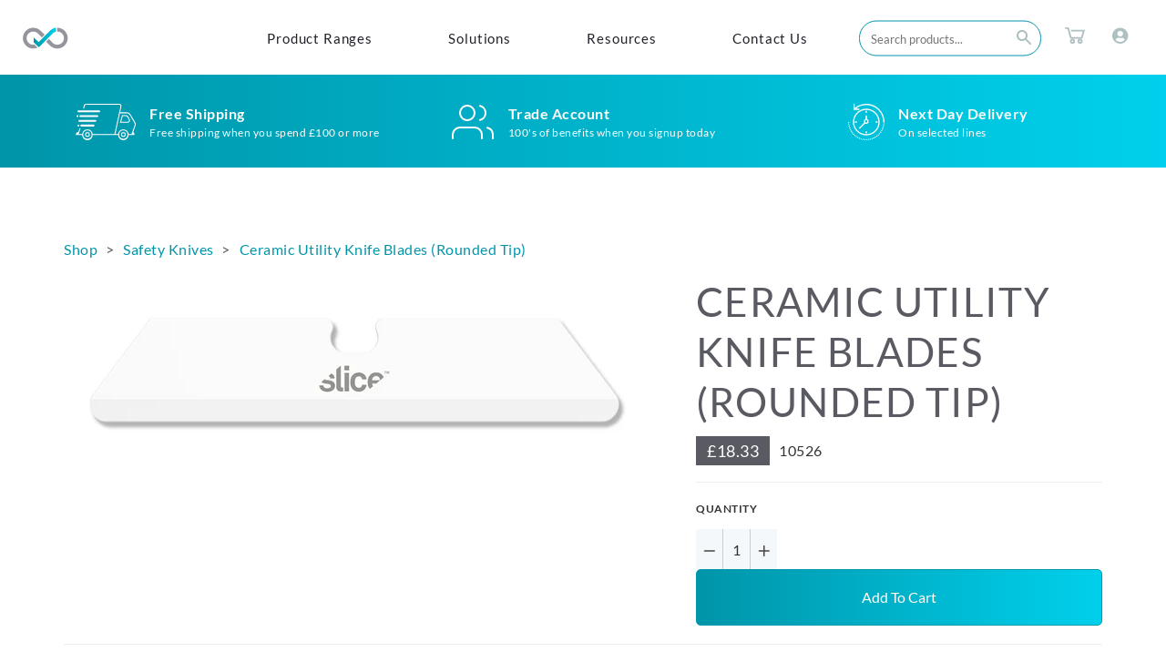

--- FILE ---
content_type: text/html; charset=utf-8
request_url: https://shop.isb-group.com/products/ceramic-utility-knife-blades-rounded-tip
body_size: 47353
content:
<!doctype html>
<html class="supports-no-js" lang="en">
  <head>
    <meta charset="utf-8">
    <meta http-equiv="X-UA-Compatible" content="IE=edge,chrome=1">
    <meta name="viewport" content="width=device-width,initial-scale=1">
    <meta name="theme-color" content="">
    <link rel="canonical" href="https://shop.isb-group.com/products/ceramic-utility-knife-blades-rounded-tip">
    <meta name="google-site-verification" content="QelVg9rvxYjalNhabkK2wOiOHuM5Xy9iicdL-4B_fiM"/>
    <link rel="preconnect" href="https://cdn.shopify.com" crossorigin>
    <link rel="dns-prefetch" href="https://cdn.shopify.com">

    
      <link rel="shortcut icon" href="//shop.isb-group.com/cdn/shop/files/favicon_32x32.png?v=1614766558" type="image/png"/>
    

    <title>
      Ceramic Utility Knife Blades (Rounded Tip)
      
      
      
        &ndash;
        iSB Group
      
    </title>

    
      <meta name="description" content="Rounded-tip replaceable, 3 dual-sided blades per pack. Compatible tools: 10550, 10554">
    

    <style>
/* latin  */
@font-face {
  font-family: 'Lato';
  font-style: normal;
  font-weight: 300;
  font-display: swap;
  src: local(''),
    url(https://cdn.shopify.com/s/files/1/0246/1181/5503/files/lato-latin-300.woff2?v=1659101947) format('woff2'),
    url(https://cdn.shopify.com/s/files/1/0246/1181/5503/files/lato-latin-300.woff?v=1659102621) format('woff');
  unicode-range: U+0000-00FF, U+0131, U+0152-0153, U+02BB-02BC, U+02C6, U+02DA, U+02DC, U+2000-206F, U+2074, U+20AC, U+2122, U+2191, U+2193, U+2212, U+2215, U+FEFF, U+FFFD;
}
@font-face {
  font-family: 'Lato';
  font-style: normal;
  font-weight: 400;
  font-display: swap;
  src: local(''),
    url(https://cdn.shopify.com/s/files/1/0246/1181/5503/files/lato-latin-400.woff2?v=1659101958) format('woff2'),
    url(https://cdn.shopify.com/s/files/1/0246/1181/5503/files/lato-latin-400.woff?v=1659102634) format('woff');
  unicode-range: U+0000-00FF, U+0131, U+0152-0153, U+02BB-02BC, U+02C6, U+02DA, U+02DC, U+2000-206F, U+2074, U+20AC, U+2122, U+2191, U+2193, U+2212, U+2215, U+FEFF, U+FFFD;
}
/* latin */
@font-face {
  font-family: 'Lato';
  font-style: normal;
  font-weight: 700;
  font-display: swap;
  src: local(''),
    url(https://cdn.shopify.com/s/files/1/0246/1181/5503/files/lato-latin-700.woff2?v=1659101970) format('woff2'),
    url(https://cdn.shopify.com/s/files/1/0246/1181/5503/files/lato-latin-700.woff?v=1659102646) format('woff');
  unicode-range: U+0000-00FF, U+0131, U+0152-0153, U+02BB-02BC, U+02C6, U+02DA, U+02DC, U+2000-206F, U+2074, U+20AC, U+2122, U+2191, U+2193, U+2212, U+2215, U+FEFF, U+FFFD;
}
/* latin */
@font-face {
  font-family: 'Merriweather';
  font-style: normal;
  font-weight: 300;
  font-display: swap;
  src: local(''),
    url(https://cdn.shopify.com/s/files/1/0246/1181/5503/files/merriweather-latin-300.woff2?v=1659102084) format('woff2'),
    url(https://cdn.shopify.com/s/files/1/0246/1181/5503/files/merriweather-latin-300.woff?v=1659102814) format('woff');
  unicode-range: U+0000-00FF, U+0131, U+0152-0153, U+02BB-02BC, U+02C6, U+02DA, U+02DC, U+2000-206F, U+2074, U+20AC, U+2122, U+2191, U+2193, U+2212, U+2215, U+FEFF, U+FFFD;
}
/* latin */
@font-face {
  font-family: 'Open Sans';
  font-style: normal;
  font-weight: 300;
  font-stretch: 100%;
  font-display: swap;
  src: local(''),
    url(https://cdn.shopify.com/s/files/1/0246/1181/5503/files/open-sans-latin-300.woff2?v=1659102127) format('woff2'),
    url(https://cdn.shopify.com/s/files/1/0246/1181/5503/files/open-sans-latin-300.woff?v=1659102705) format('woff');
  unicode-range: U+0000-00FF, U+0131, U+0152-0153, U+02BB-02BC, U+02C6, U+02DA, U+02DC, U+2000-206F, U+2074, U+20AC, U+2122, U+2191, U+2193, U+2212, U+2215, U+FEFF, U+FFFD;
}
/* latin */
@font-face {
  font-family: 'Open Sans';
  font-style: normal;
  font-weight: 400;
  font-stretch: 100%;
  font-display: swap;
  src: local(''),
    url(https://cdn.shopify.com/s/files/1/0246/1181/5503/files/open-sans-latin-400.woff2?v=1659102127) format('woff2'),
    url(https://cdn.shopify.com/s/files/1/0246/1181/5503/files/open-sans-latin-400.woff?v=1659102716) format('woff');
  unicode-range: U+0000-00FF, U+0131, U+0152-0153, U+02BB-02BC, U+02C6, U+02DA, U+02DC, U+2000-206F, U+2074, U+20AC, U+2122, U+2191, U+2193, U+2212, U+2215, U+FEFF, U+FFFD;
}
/* latin */
@font-face {
  font-family: 'Open Sans';
  font-style: normal;
  font-weight: 600;
  font-stretch: 100%;
  font-display: swap;
  src: local(''),
    url(https://cdn.shopify.com/s/files/1/0246/1181/5503/files/open-sans-latin-600.woff2?v=1659102352) format('woff2'),
    url(https://cdn.shopify.com/s/files/1/0246/1181/5503/files/open-sans-latin-600.woff?v=1659102596) format('woff');
  unicode-range: U+0000-00FF, U+0131, U+0152-0153, U+02BB-02BC, U+02C6, U+02DA, U+02DC, U+2000-206F, U+2074, U+20AC, U+2122, U+2191, U+2193, U+2212, U+2215, U+FEFF, U+FFFD;
}
</style>

    
    <link href="//shop.isb-group.com/cdn/shop/t/14/assets/v_defaults.css?v=25745726281664909441696238879" rel="stylesheet" type="text/css" media="all" />
    <link href="//shop.isb-group.com/cdn/shop/t/14/assets/v_styles.css?v=31442191109122357901696424896" rel="stylesheet" type="text/css" media="all" />

    

    
      <link href="//shop.isb-group.com/cdn/shop/t/14/assets/v_product.css?v=85516451826876913911696238879" rel="stylesheet" type="text/css" media="all" />
    

    

    <!-- /snippets/social-meta-tags.liquid -->




<meta property="og:site_name" content="iSB Group">
<meta property="og:url" content="https://shop.isb-group.com/products/ceramic-utility-knife-blades-rounded-tip">
<meta property="og:title" content="Ceramic Utility Knife Blades (Rounded Tip)">
<meta property="og:type" content="product">
<meta property="og:description" content="Rounded-tip replaceable, 3 dual-sided blades per pack. Compatible tools: 10550, 10554">

  <meta property="og:price:amount" content="18.33">
  <meta property="og:price:currency" content="GBP">

<meta property="og:image" content="http://shop.isb-group.com/cdn/shop/products/10526_1200x1200.png?v=1738931192">
<meta property="og:image:secure_url" content="https://shop.isb-group.com/cdn/shop/products/10526_1200x1200.png?v=1738931192">


<meta name="twitter:card" content="summary_large_image">
<meta name="twitter:title" content="Ceramic Utility Knife Blades (Rounded Tip)">
<meta name="twitter:description" content="Rounded-tip replaceable, 3 dual-sided blades per pack. Compatible tools: 10550, 10554">


    <script>
      document.documentElement.className = document.documentElement.className.replace('supports-no-js', 'supports-js');

      var theme = {
        mapStrings: {
          addressError: "Error looking up that address",
          addressNoResults: "No results for that address",
          addressQueryLimit: "You have exceeded the Google API usage limit. Consider upgrading to a \u003ca href=\"https:\/\/developers.google.com\/maps\/premium\/usage-limits\"\u003ePremium Plan\u003c\/a\u003e.",
          authError: "There was a problem authenticating your Google Maps account."
        }
      }
    </script>

    <script>window.performance && window.performance.mark && window.performance.mark('shopify.content_for_header.start');</script><meta id="shopify-digital-wallet" name="shopify-digital-wallet" content="/24611815503/digital_wallets/dialog">
<meta name="shopify-checkout-api-token" content="46995eb8b69090f98bfc4f072e70ef39">
<meta id="in-context-paypal-metadata" data-shop-id="24611815503" data-venmo-supported="false" data-environment="production" data-locale="en_US" data-paypal-v4="true" data-currency="GBP">
<link rel="alternate" type="application/json+oembed" href="https://shop.isb-group.com/products/ceramic-utility-knife-blades-rounded-tip.oembed">
<script async="async" src="/checkouts/internal/preloads.js?locale=en-GB"></script>
<link rel="preconnect" href="https://shop.app" crossorigin="anonymous">
<script async="async" src="https://shop.app/checkouts/internal/preloads.js?locale=en-GB&shop_id=24611815503" crossorigin="anonymous"></script>
<script id="shopify-features" type="application/json">{"accessToken":"46995eb8b69090f98bfc4f072e70ef39","betas":["rich-media-storefront-analytics"],"domain":"shop.isb-group.com","predictiveSearch":true,"shopId":24611815503,"locale":"en"}</script>
<script>var Shopify = Shopify || {};
Shopify.shop = "isbgroup.myshopify.com";
Shopify.locale = "en";
Shopify.currency = {"active":"GBP","rate":"1.0"};
Shopify.country = "GB";
Shopify.theme = {"name":"iSB-Group\/v2_live--HP-mega-menu","id":124366356559,"schema_name":"Simple","schema_version":"9.1.0","theme_store_id":578,"role":"main"};
Shopify.theme.handle = "null";
Shopify.theme.style = {"id":null,"handle":null};
Shopify.cdnHost = "shop.isb-group.com/cdn";
Shopify.routes = Shopify.routes || {};
Shopify.routes.root = "/";</script>
<script type="module">!function(o){(o.Shopify=o.Shopify||{}).modules=!0}(window);</script>
<script>!function(o){function n(){var o=[];function n(){o.push(Array.prototype.slice.apply(arguments))}return n.q=o,n}var t=o.Shopify=o.Shopify||{};t.loadFeatures=n(),t.autoloadFeatures=n()}(window);</script>
<script>
  window.ShopifyPay = window.ShopifyPay || {};
  window.ShopifyPay.apiHost = "shop.app\/pay";
  window.ShopifyPay.redirectState = null;
</script>
<script id="shop-js-analytics" type="application/json">{"pageType":"product"}</script>
<script defer="defer" async type="module" src="//shop.isb-group.com/cdn/shopifycloud/shop-js/modules/v2/client.init-shop-cart-sync_BT-GjEfc.en.esm.js"></script>
<script defer="defer" async type="module" src="//shop.isb-group.com/cdn/shopifycloud/shop-js/modules/v2/chunk.common_D58fp_Oc.esm.js"></script>
<script defer="defer" async type="module" src="//shop.isb-group.com/cdn/shopifycloud/shop-js/modules/v2/chunk.modal_xMitdFEc.esm.js"></script>
<script type="module">
  await import("//shop.isb-group.com/cdn/shopifycloud/shop-js/modules/v2/client.init-shop-cart-sync_BT-GjEfc.en.esm.js");
await import("//shop.isb-group.com/cdn/shopifycloud/shop-js/modules/v2/chunk.common_D58fp_Oc.esm.js");
await import("//shop.isb-group.com/cdn/shopifycloud/shop-js/modules/v2/chunk.modal_xMitdFEc.esm.js");

  window.Shopify.SignInWithShop?.initShopCartSync?.({"fedCMEnabled":true,"windoidEnabled":true});

</script>
<script>
  window.Shopify = window.Shopify || {};
  if (!window.Shopify.featureAssets) window.Shopify.featureAssets = {};
  window.Shopify.featureAssets['shop-js'] = {"shop-cart-sync":["modules/v2/client.shop-cart-sync_DZOKe7Ll.en.esm.js","modules/v2/chunk.common_D58fp_Oc.esm.js","modules/v2/chunk.modal_xMitdFEc.esm.js"],"init-fed-cm":["modules/v2/client.init-fed-cm_B6oLuCjv.en.esm.js","modules/v2/chunk.common_D58fp_Oc.esm.js","modules/v2/chunk.modal_xMitdFEc.esm.js"],"shop-cash-offers":["modules/v2/client.shop-cash-offers_D2sdYoxE.en.esm.js","modules/v2/chunk.common_D58fp_Oc.esm.js","modules/v2/chunk.modal_xMitdFEc.esm.js"],"shop-login-button":["modules/v2/client.shop-login-button_QeVjl5Y3.en.esm.js","modules/v2/chunk.common_D58fp_Oc.esm.js","modules/v2/chunk.modal_xMitdFEc.esm.js"],"pay-button":["modules/v2/client.pay-button_DXTOsIq6.en.esm.js","modules/v2/chunk.common_D58fp_Oc.esm.js","modules/v2/chunk.modal_xMitdFEc.esm.js"],"shop-button":["modules/v2/client.shop-button_DQZHx9pm.en.esm.js","modules/v2/chunk.common_D58fp_Oc.esm.js","modules/v2/chunk.modal_xMitdFEc.esm.js"],"avatar":["modules/v2/client.avatar_BTnouDA3.en.esm.js"],"init-windoid":["modules/v2/client.init-windoid_CR1B-cfM.en.esm.js","modules/v2/chunk.common_D58fp_Oc.esm.js","modules/v2/chunk.modal_xMitdFEc.esm.js"],"init-shop-for-new-customer-accounts":["modules/v2/client.init-shop-for-new-customer-accounts_C_vY_xzh.en.esm.js","modules/v2/client.shop-login-button_QeVjl5Y3.en.esm.js","modules/v2/chunk.common_D58fp_Oc.esm.js","modules/v2/chunk.modal_xMitdFEc.esm.js"],"init-shop-email-lookup-coordinator":["modules/v2/client.init-shop-email-lookup-coordinator_BI7n9ZSv.en.esm.js","modules/v2/chunk.common_D58fp_Oc.esm.js","modules/v2/chunk.modal_xMitdFEc.esm.js"],"init-shop-cart-sync":["modules/v2/client.init-shop-cart-sync_BT-GjEfc.en.esm.js","modules/v2/chunk.common_D58fp_Oc.esm.js","modules/v2/chunk.modal_xMitdFEc.esm.js"],"shop-toast-manager":["modules/v2/client.shop-toast-manager_DiYdP3xc.en.esm.js","modules/v2/chunk.common_D58fp_Oc.esm.js","modules/v2/chunk.modal_xMitdFEc.esm.js"],"init-customer-accounts":["modules/v2/client.init-customer-accounts_D9ZNqS-Q.en.esm.js","modules/v2/client.shop-login-button_QeVjl5Y3.en.esm.js","modules/v2/chunk.common_D58fp_Oc.esm.js","modules/v2/chunk.modal_xMitdFEc.esm.js"],"init-customer-accounts-sign-up":["modules/v2/client.init-customer-accounts-sign-up_iGw4briv.en.esm.js","modules/v2/client.shop-login-button_QeVjl5Y3.en.esm.js","modules/v2/chunk.common_D58fp_Oc.esm.js","modules/v2/chunk.modal_xMitdFEc.esm.js"],"shop-follow-button":["modules/v2/client.shop-follow-button_CqMgW2wH.en.esm.js","modules/v2/chunk.common_D58fp_Oc.esm.js","modules/v2/chunk.modal_xMitdFEc.esm.js"],"checkout-modal":["modules/v2/client.checkout-modal_xHeaAweL.en.esm.js","modules/v2/chunk.common_D58fp_Oc.esm.js","modules/v2/chunk.modal_xMitdFEc.esm.js"],"shop-login":["modules/v2/client.shop-login_D91U-Q7h.en.esm.js","modules/v2/chunk.common_D58fp_Oc.esm.js","modules/v2/chunk.modal_xMitdFEc.esm.js"],"lead-capture":["modules/v2/client.lead-capture_BJmE1dJe.en.esm.js","modules/v2/chunk.common_D58fp_Oc.esm.js","modules/v2/chunk.modal_xMitdFEc.esm.js"],"payment-terms":["modules/v2/client.payment-terms_Ci9AEqFq.en.esm.js","modules/v2/chunk.common_D58fp_Oc.esm.js","modules/v2/chunk.modal_xMitdFEc.esm.js"]};
</script>
<script id="__st">var __st={"a":24611815503,"offset":0,"reqid":"4933e836-59d3-48df-8a3d-ac4058041ffb-1769215504","pageurl":"shop.isb-group.com\/products\/ceramic-utility-knife-blades-rounded-tip","u":"ef41f349b580","p":"product","rtyp":"product","rid":4627968622671};</script>
<script>window.ShopifyPaypalV4VisibilityTracking = true;</script>
<script id="captcha-bootstrap">!function(){'use strict';const t='contact',e='account',n='new_comment',o=[[t,t],['blogs',n],['comments',n],[t,'customer']],c=[[e,'customer_login'],[e,'guest_login'],[e,'recover_customer_password'],[e,'create_customer']],r=t=>t.map((([t,e])=>`form[action*='/${t}']:not([data-nocaptcha='true']) input[name='form_type'][value='${e}']`)).join(','),a=t=>()=>t?[...document.querySelectorAll(t)].map((t=>t.form)):[];function s(){const t=[...o],e=r(t);return a(e)}const i='password',u='form_key',d=['recaptcha-v3-token','g-recaptcha-response','h-captcha-response',i],f=()=>{try{return window.sessionStorage}catch{return}},m='__shopify_v',_=t=>t.elements[u];function p(t,e,n=!1){try{const o=window.sessionStorage,c=JSON.parse(o.getItem(e)),{data:r}=function(t){const{data:e,action:n}=t;return t[m]||n?{data:e,action:n}:{data:t,action:n}}(c);for(const[e,n]of Object.entries(r))t.elements[e]&&(t.elements[e].value=n);n&&o.removeItem(e)}catch(o){console.error('form repopulation failed',{error:o})}}const l='form_type',E='cptcha';function T(t){t.dataset[E]=!0}const w=window,h=w.document,L='Shopify',v='ce_forms',y='captcha';let A=!1;((t,e)=>{const n=(g='f06e6c50-85a8-45c8-87d0-21a2b65856fe',I='https://cdn.shopify.com/shopifycloud/storefront-forms-hcaptcha/ce_storefront_forms_captcha_hcaptcha.v1.5.2.iife.js',D={infoText:'Protected by hCaptcha',privacyText:'Privacy',termsText:'Terms'},(t,e,n)=>{const o=w[L][v],c=o.bindForm;if(c)return c(t,g,e,D).then(n);var r;o.q.push([[t,g,e,D],n]),r=I,A||(h.body.append(Object.assign(h.createElement('script'),{id:'captcha-provider',async:!0,src:r})),A=!0)});var g,I,D;w[L]=w[L]||{},w[L][v]=w[L][v]||{},w[L][v].q=[],w[L][y]=w[L][y]||{},w[L][y].protect=function(t,e){n(t,void 0,e),T(t)},Object.freeze(w[L][y]),function(t,e,n,w,h,L){const[v,y,A,g]=function(t,e,n){const i=e?o:[],u=t?c:[],d=[...i,...u],f=r(d),m=r(i),_=r(d.filter((([t,e])=>n.includes(e))));return[a(f),a(m),a(_),s()]}(w,h,L),I=t=>{const e=t.target;return e instanceof HTMLFormElement?e:e&&e.form},D=t=>v().includes(t);t.addEventListener('submit',(t=>{const e=I(t);if(!e)return;const n=D(e)&&!e.dataset.hcaptchaBound&&!e.dataset.recaptchaBound,o=_(e),c=g().includes(e)&&(!o||!o.value);(n||c)&&t.preventDefault(),c&&!n&&(function(t){try{if(!f())return;!function(t){const e=f();if(!e)return;const n=_(t);if(!n)return;const o=n.value;o&&e.removeItem(o)}(t);const e=Array.from(Array(32),(()=>Math.random().toString(36)[2])).join('');!function(t,e){_(t)||t.append(Object.assign(document.createElement('input'),{type:'hidden',name:u})),t.elements[u].value=e}(t,e),function(t,e){const n=f();if(!n)return;const o=[...t.querySelectorAll(`input[type='${i}']`)].map((({name:t})=>t)),c=[...d,...o],r={};for(const[a,s]of new FormData(t).entries())c.includes(a)||(r[a]=s);n.setItem(e,JSON.stringify({[m]:1,action:t.action,data:r}))}(t,e)}catch(e){console.error('failed to persist form',e)}}(e),e.submit())}));const S=(t,e)=>{t&&!t.dataset[E]&&(n(t,e.some((e=>e===t))),T(t))};for(const o of['focusin','change'])t.addEventListener(o,(t=>{const e=I(t);D(e)&&S(e,y())}));const B=e.get('form_key'),M=e.get(l),P=B&&M;t.addEventListener('DOMContentLoaded',(()=>{const t=y();if(P)for(const e of t)e.elements[l].value===M&&p(e,B);[...new Set([...A(),...v().filter((t=>'true'===t.dataset.shopifyCaptcha))])].forEach((e=>S(e,t)))}))}(h,new URLSearchParams(w.location.search),n,t,e,['guest_login'])})(!0,!0)}();</script>
<script integrity="sha256-4kQ18oKyAcykRKYeNunJcIwy7WH5gtpwJnB7kiuLZ1E=" data-source-attribution="shopify.loadfeatures" defer="defer" src="//shop.isb-group.com/cdn/shopifycloud/storefront/assets/storefront/load_feature-a0a9edcb.js" crossorigin="anonymous"></script>
<script crossorigin="anonymous" defer="defer" src="//shop.isb-group.com/cdn/shopifycloud/storefront/assets/shopify_pay/storefront-65b4c6d7.js?v=20250812"></script>
<script data-source-attribution="shopify.dynamic_checkout.dynamic.init">var Shopify=Shopify||{};Shopify.PaymentButton=Shopify.PaymentButton||{isStorefrontPortableWallets:!0,init:function(){window.Shopify.PaymentButton.init=function(){};var t=document.createElement("script");t.src="https://shop.isb-group.com/cdn/shopifycloud/portable-wallets/latest/portable-wallets.en.js",t.type="module",document.head.appendChild(t)}};
</script>
<script data-source-attribution="shopify.dynamic_checkout.buyer_consent">
  function portableWalletsHideBuyerConsent(e){var t=document.getElementById("shopify-buyer-consent"),n=document.getElementById("shopify-subscription-policy-button");t&&n&&(t.classList.add("hidden"),t.setAttribute("aria-hidden","true"),n.removeEventListener("click",e))}function portableWalletsShowBuyerConsent(e){var t=document.getElementById("shopify-buyer-consent"),n=document.getElementById("shopify-subscription-policy-button");t&&n&&(t.classList.remove("hidden"),t.removeAttribute("aria-hidden"),n.addEventListener("click",e))}window.Shopify?.PaymentButton&&(window.Shopify.PaymentButton.hideBuyerConsent=portableWalletsHideBuyerConsent,window.Shopify.PaymentButton.showBuyerConsent=portableWalletsShowBuyerConsent);
</script>
<script>
  function portableWalletsCleanup(e){e&&e.src&&console.error("Failed to load portable wallets script "+e.src);var t=document.querySelectorAll("shopify-accelerated-checkout .shopify-payment-button__skeleton, shopify-accelerated-checkout-cart .wallet-cart-button__skeleton"),e=document.getElementById("shopify-buyer-consent");for(let e=0;e<t.length;e++)t[e].remove();e&&e.remove()}function portableWalletsNotLoadedAsModule(e){e instanceof ErrorEvent&&"string"==typeof e.message&&e.message.includes("import.meta")&&"string"==typeof e.filename&&e.filename.includes("portable-wallets")&&(window.removeEventListener("error",portableWalletsNotLoadedAsModule),window.Shopify.PaymentButton.failedToLoad=e,"loading"===document.readyState?document.addEventListener("DOMContentLoaded",window.Shopify.PaymentButton.init):window.Shopify.PaymentButton.init())}window.addEventListener("error",portableWalletsNotLoadedAsModule);
</script>

<script type="module" src="https://shop.isb-group.com/cdn/shopifycloud/portable-wallets/latest/portable-wallets.en.js" onError="portableWalletsCleanup(this)" crossorigin="anonymous"></script>
<script nomodule>
  document.addEventListener("DOMContentLoaded", portableWalletsCleanup);
</script>

<link id="shopify-accelerated-checkout-styles" rel="stylesheet" media="screen" href="https://shop.isb-group.com/cdn/shopifycloud/portable-wallets/latest/accelerated-checkout-backwards-compat.css" crossorigin="anonymous">
<style id="shopify-accelerated-checkout-cart">
        #shopify-buyer-consent {
  margin-top: 1em;
  display: inline-block;
  width: 100%;
}

#shopify-buyer-consent.hidden {
  display: none;
}

#shopify-subscription-policy-button {
  background: none;
  border: none;
  padding: 0;
  text-decoration: underline;
  font-size: inherit;
  cursor: pointer;
}

#shopify-subscription-policy-button::before {
  box-shadow: none;
}

      </style>
<link rel="stylesheet" media="screen" href="//shop.isb-group.com/cdn/shop/t/14/compiled_assets/styles.css?v=17661">
<script>window.performance && window.performance.mark && window.performance.mark('shopify.content_for_header.end');</script>

    
    <script src="//shop.isb-group.com/cdn/shop/t/14/assets/jquery-3.5.0.min.js?v=154527277918247284581696238879" type="text/javascript"></script>
    <script src="//shop.isb-group.com/cdn/shop/t/14/assets/modernizr.min.js?v=44044439420609591321696238879" type="text/javascript"></script>
    <script src="//shop.isb-group.com/cdn/shop/t/14/assets/ajaxinate.js?v=154369033090269732931696238879" type="text/javascript"></script>

    


    <!-- API 2 -->
    <!--   <script type="text/javascript" src="https://www.stampready.net/api2/api.js"></script> -->

    <script>
      var classes = 'error success exists';
      function error() {
        $('.blog-subscribe-message').removeClass(classes).addClass('visible error').html('<div class="icon"><i class="la la-exclamation-triangle" style="color: #f00;"></i></div><div class="content"><p>please check your email address</p></div>')
      }
      function exists() {
        $('.blog-subscribe-message').removeClass(classes).addClass('visible exists').html('<div class="icon"><i class="la la-info-circle"></i></div><div class="content"><p>That email address is already on the list</p></div>')
      }
      function success() {
        $('.blog-subscribe-message').removeClass(classes).addClass('visible success').html('<div class="icon"><i class="la la-check"></i></div><div class="content"><p>Thank you for subscribing for iSB Group\'s latest news</p></div>')
      }
    </script>

    
      <script src="//shop.isb-group.com/cdn/shop/t/14/assets/slick.min.js?v=119177116428520753221696238879" type="text/javascript"></script>
    

    <script>
  window.dataLayer = window.dataLayer || [];

  window.appStart = function() {
    

    window.productPageHandle = function() {
      var productName = "Ceramic Utility Knife Blades (Rounded Tip)";
      var productId = "4627968622671";
      var productPrice = "18.33";
      var productBrand = "isbgroup";
      var productCollection = "Safety Knives"

      window.dataLayer.push({
        event: 'ISB_productDetail',
        productName: productName,
        productId: productId,
        productPrice: productPrice,
        productBrand: productBrand,
        productCategory: productCollection
      });
    };

    
    	productPageHandle();
    
  }
  
  appStart();
</script>

    <link href="//shop.isb-group.com/cdn/shop/t/14/assets/hp--custom.css?v=90771450220549535141696238879" rel="stylesheet" type="text/css" media="all" />

  <link href="https://monorail-edge.shopifysvc.com" rel="dns-prefetch">
<script>(function(){if ("sendBeacon" in navigator && "performance" in window) {try {var session_token_from_headers = performance.getEntriesByType('navigation')[0].serverTiming.find(x => x.name == '_s').description;} catch {var session_token_from_headers = undefined;}var session_cookie_matches = document.cookie.match(/_shopify_s=([^;]*)/);var session_token_from_cookie = session_cookie_matches && session_cookie_matches.length === 2 ? session_cookie_matches[1] : "";var session_token = session_token_from_headers || session_token_from_cookie || "";function handle_abandonment_event(e) {var entries = performance.getEntries().filter(function(entry) {return /monorail-edge.shopifysvc.com/.test(entry.name);});if (!window.abandonment_tracked && entries.length === 0) {window.abandonment_tracked = true;var currentMs = Date.now();var navigation_start = performance.timing.navigationStart;var payload = {shop_id: 24611815503,url: window.location.href,navigation_start,duration: currentMs - navigation_start,session_token,page_type: "product"};window.navigator.sendBeacon("https://monorail-edge.shopifysvc.com/v1/produce", JSON.stringify({schema_id: "online_store_buyer_site_abandonment/1.1",payload: payload,metadata: {event_created_at_ms: currentMs,event_sent_at_ms: currentMs}}));}}window.addEventListener('pagehide', handle_abandonment_event);}}());</script>
<script id="web-pixels-manager-setup">(function e(e,d,r,n,o){if(void 0===o&&(o={}),!Boolean(null===(a=null===(i=window.Shopify)||void 0===i?void 0:i.analytics)||void 0===a?void 0:a.replayQueue)){var i,a;window.Shopify=window.Shopify||{};var t=window.Shopify;t.analytics=t.analytics||{};var s=t.analytics;s.replayQueue=[],s.publish=function(e,d,r){return s.replayQueue.push([e,d,r]),!0};try{self.performance.mark("wpm:start")}catch(e){}var l=function(){var e={modern:/Edge?\/(1{2}[4-9]|1[2-9]\d|[2-9]\d{2}|\d{4,})\.\d+(\.\d+|)|Firefox\/(1{2}[4-9]|1[2-9]\d|[2-9]\d{2}|\d{4,})\.\d+(\.\d+|)|Chrom(ium|e)\/(9{2}|\d{3,})\.\d+(\.\d+|)|(Maci|X1{2}).+ Version\/(15\.\d+|(1[6-9]|[2-9]\d|\d{3,})\.\d+)([,.]\d+|)( \(\w+\)|)( Mobile\/\w+|) Safari\/|Chrome.+OPR\/(9{2}|\d{3,})\.\d+\.\d+|(CPU[ +]OS|iPhone[ +]OS|CPU[ +]iPhone|CPU IPhone OS|CPU iPad OS)[ +]+(15[._]\d+|(1[6-9]|[2-9]\d|\d{3,})[._]\d+)([._]\d+|)|Android:?[ /-](13[3-9]|1[4-9]\d|[2-9]\d{2}|\d{4,})(\.\d+|)(\.\d+|)|Android.+Firefox\/(13[5-9]|1[4-9]\d|[2-9]\d{2}|\d{4,})\.\d+(\.\d+|)|Android.+Chrom(ium|e)\/(13[3-9]|1[4-9]\d|[2-9]\d{2}|\d{4,})\.\d+(\.\d+|)|SamsungBrowser\/([2-9]\d|\d{3,})\.\d+/,legacy:/Edge?\/(1[6-9]|[2-9]\d|\d{3,})\.\d+(\.\d+|)|Firefox\/(5[4-9]|[6-9]\d|\d{3,})\.\d+(\.\d+|)|Chrom(ium|e)\/(5[1-9]|[6-9]\d|\d{3,})\.\d+(\.\d+|)([\d.]+$|.*Safari\/(?![\d.]+ Edge\/[\d.]+$))|(Maci|X1{2}).+ Version\/(10\.\d+|(1[1-9]|[2-9]\d|\d{3,})\.\d+)([,.]\d+|)( \(\w+\)|)( Mobile\/\w+|) Safari\/|Chrome.+OPR\/(3[89]|[4-9]\d|\d{3,})\.\d+\.\d+|(CPU[ +]OS|iPhone[ +]OS|CPU[ +]iPhone|CPU IPhone OS|CPU iPad OS)[ +]+(10[._]\d+|(1[1-9]|[2-9]\d|\d{3,})[._]\d+)([._]\d+|)|Android:?[ /-](13[3-9]|1[4-9]\d|[2-9]\d{2}|\d{4,})(\.\d+|)(\.\d+|)|Mobile Safari.+OPR\/([89]\d|\d{3,})\.\d+\.\d+|Android.+Firefox\/(13[5-9]|1[4-9]\d|[2-9]\d{2}|\d{4,})\.\d+(\.\d+|)|Android.+Chrom(ium|e)\/(13[3-9]|1[4-9]\d|[2-9]\d{2}|\d{4,})\.\d+(\.\d+|)|Android.+(UC? ?Browser|UCWEB|U3)[ /]?(15\.([5-9]|\d{2,})|(1[6-9]|[2-9]\d|\d{3,})\.\d+)\.\d+|SamsungBrowser\/(5\.\d+|([6-9]|\d{2,})\.\d+)|Android.+MQ{2}Browser\/(14(\.(9|\d{2,})|)|(1[5-9]|[2-9]\d|\d{3,})(\.\d+|))(\.\d+|)|K[Aa][Ii]OS\/(3\.\d+|([4-9]|\d{2,})\.\d+)(\.\d+|)/},d=e.modern,r=e.legacy,n=navigator.userAgent;return n.match(d)?"modern":n.match(r)?"legacy":"unknown"}(),u="modern"===l?"modern":"legacy",c=(null!=n?n:{modern:"",legacy:""})[u],f=function(e){return[e.baseUrl,"/wpm","/b",e.hashVersion,"modern"===e.buildTarget?"m":"l",".js"].join("")}({baseUrl:d,hashVersion:r,buildTarget:u}),m=function(e){var d=e.version,r=e.bundleTarget,n=e.surface,o=e.pageUrl,i=e.monorailEndpoint;return{emit:function(e){var a=e.status,t=e.errorMsg,s=(new Date).getTime(),l=JSON.stringify({metadata:{event_sent_at_ms:s},events:[{schema_id:"web_pixels_manager_load/3.1",payload:{version:d,bundle_target:r,page_url:o,status:a,surface:n,error_msg:t},metadata:{event_created_at_ms:s}}]});if(!i)return console&&console.warn&&console.warn("[Web Pixels Manager] No Monorail endpoint provided, skipping logging."),!1;try{return self.navigator.sendBeacon.bind(self.navigator)(i,l)}catch(e){}var u=new XMLHttpRequest;try{return u.open("POST",i,!0),u.setRequestHeader("Content-Type","text/plain"),u.send(l),!0}catch(e){return console&&console.warn&&console.warn("[Web Pixels Manager] Got an unhandled error while logging to Monorail."),!1}}}}({version:r,bundleTarget:l,surface:e.surface,pageUrl:self.location.href,monorailEndpoint:e.monorailEndpoint});try{o.browserTarget=l,function(e){var d=e.src,r=e.async,n=void 0===r||r,o=e.onload,i=e.onerror,a=e.sri,t=e.scriptDataAttributes,s=void 0===t?{}:t,l=document.createElement("script"),u=document.querySelector("head"),c=document.querySelector("body");if(l.async=n,l.src=d,a&&(l.integrity=a,l.crossOrigin="anonymous"),s)for(var f in s)if(Object.prototype.hasOwnProperty.call(s,f))try{l.dataset[f]=s[f]}catch(e){}if(o&&l.addEventListener("load",o),i&&l.addEventListener("error",i),u)u.appendChild(l);else{if(!c)throw new Error("Did not find a head or body element to append the script");c.appendChild(l)}}({src:f,async:!0,onload:function(){if(!function(){var e,d;return Boolean(null===(d=null===(e=window.Shopify)||void 0===e?void 0:e.analytics)||void 0===d?void 0:d.initialized)}()){var d=window.webPixelsManager.init(e)||void 0;if(d){var r=window.Shopify.analytics;r.replayQueue.forEach((function(e){var r=e[0],n=e[1],o=e[2];d.publishCustomEvent(r,n,o)})),r.replayQueue=[],r.publish=d.publishCustomEvent,r.visitor=d.visitor,r.initialized=!0}}},onerror:function(){return m.emit({status:"failed",errorMsg:"".concat(f," has failed to load")})},sri:function(e){var d=/^sha384-[A-Za-z0-9+/=]+$/;return"string"==typeof e&&d.test(e)}(c)?c:"",scriptDataAttributes:o}),m.emit({status:"loading"})}catch(e){m.emit({status:"failed",errorMsg:(null==e?void 0:e.message)||"Unknown error"})}}})({shopId: 24611815503,storefrontBaseUrl: "https://shop.isb-group.com",extensionsBaseUrl: "https://extensions.shopifycdn.com/cdn/shopifycloud/web-pixels-manager",monorailEndpoint: "https://monorail-edge.shopifysvc.com/unstable/produce_batch",surface: "storefront-renderer",enabledBetaFlags: ["2dca8a86"],webPixelsConfigList: [{"id":"shopify-app-pixel","configuration":"{}","eventPayloadVersion":"v1","runtimeContext":"STRICT","scriptVersion":"0450","apiClientId":"shopify-pixel","type":"APP","privacyPurposes":["ANALYTICS","MARKETING"]},{"id":"shopify-custom-pixel","eventPayloadVersion":"v1","runtimeContext":"LAX","scriptVersion":"0450","apiClientId":"shopify-pixel","type":"CUSTOM","privacyPurposes":["ANALYTICS","MARKETING"]}],isMerchantRequest: false,initData: {"shop":{"name":"iSB Group","paymentSettings":{"currencyCode":"GBP"},"myshopifyDomain":"isbgroup.myshopify.com","countryCode":"GB","storefrontUrl":"https:\/\/shop.isb-group.com"},"customer":null,"cart":null,"checkout":null,"productVariants":[{"price":{"amount":18.33,"currencyCode":"GBP"},"product":{"title":"Ceramic Utility Knife Blades (Rounded Tip)","vendor":"isbgroup","id":"4627968622671","untranslatedTitle":"Ceramic Utility Knife Blades (Rounded Tip)","url":"\/products\/ceramic-utility-knife-blades-rounded-tip","type":"Safety Knives"},"id":"32214237053007","image":{"src":"\/\/shop.isb-group.com\/cdn\/shop\/products\/10526.png?v=1738931192"},"sku":"10526","title":"Default Title","untranslatedTitle":"Default Title"}],"purchasingCompany":null},},"https://shop.isb-group.com/cdn","fcfee988w5aeb613cpc8e4bc33m6693e112",{"modern":"","legacy":""},{"shopId":"24611815503","storefrontBaseUrl":"https:\/\/shop.isb-group.com","extensionBaseUrl":"https:\/\/extensions.shopifycdn.com\/cdn\/shopifycloud\/web-pixels-manager","surface":"storefront-renderer","enabledBetaFlags":"[\"2dca8a86\"]","isMerchantRequest":"false","hashVersion":"fcfee988w5aeb613cpc8e4bc33m6693e112","publish":"custom","events":"[[\"page_viewed\",{}],[\"product_viewed\",{\"productVariant\":{\"price\":{\"amount\":18.33,\"currencyCode\":\"GBP\"},\"product\":{\"title\":\"Ceramic Utility Knife Blades (Rounded Tip)\",\"vendor\":\"isbgroup\",\"id\":\"4627968622671\",\"untranslatedTitle\":\"Ceramic Utility Knife Blades (Rounded Tip)\",\"url\":\"\/products\/ceramic-utility-knife-blades-rounded-tip\",\"type\":\"Safety Knives\"},\"id\":\"32214237053007\",\"image\":{\"src\":\"\/\/shop.isb-group.com\/cdn\/shop\/products\/10526.png?v=1738931192\"},\"sku\":\"10526\",\"title\":\"Default Title\",\"untranslatedTitle\":\"Default Title\"}}]]"});</script><script>
  window.ShopifyAnalytics = window.ShopifyAnalytics || {};
  window.ShopifyAnalytics.meta = window.ShopifyAnalytics.meta || {};
  window.ShopifyAnalytics.meta.currency = 'GBP';
  var meta = {"product":{"id":4627968622671,"gid":"gid:\/\/shopify\/Product\/4627968622671","vendor":"isbgroup","type":"Safety Knives","handle":"ceramic-utility-knife-blades-rounded-tip","variants":[{"id":32214237053007,"price":1833,"name":"Ceramic Utility Knife Blades (Rounded Tip)","public_title":null,"sku":"10526"}],"remote":false},"page":{"pageType":"product","resourceType":"product","resourceId":4627968622671,"requestId":"4933e836-59d3-48df-8a3d-ac4058041ffb-1769215504"}};
  for (var attr in meta) {
    window.ShopifyAnalytics.meta[attr] = meta[attr];
  }
</script>
<script class="analytics">
  (function () {
    var customDocumentWrite = function(content) {
      var jquery = null;

      if (window.jQuery) {
        jquery = window.jQuery;
      } else if (window.Checkout && window.Checkout.$) {
        jquery = window.Checkout.$;
      }

      if (jquery) {
        jquery('body').append(content);
      }
    };

    var hasLoggedConversion = function(token) {
      if (token) {
        return document.cookie.indexOf('loggedConversion=' + token) !== -1;
      }
      return false;
    }

    var setCookieIfConversion = function(token) {
      if (token) {
        var twoMonthsFromNow = new Date(Date.now());
        twoMonthsFromNow.setMonth(twoMonthsFromNow.getMonth() + 2);

        document.cookie = 'loggedConversion=' + token + '; expires=' + twoMonthsFromNow;
      }
    }

    var trekkie = window.ShopifyAnalytics.lib = window.trekkie = window.trekkie || [];
    if (trekkie.integrations) {
      return;
    }
    trekkie.methods = [
      'identify',
      'page',
      'ready',
      'track',
      'trackForm',
      'trackLink'
    ];
    trekkie.factory = function(method) {
      return function() {
        var args = Array.prototype.slice.call(arguments);
        args.unshift(method);
        trekkie.push(args);
        return trekkie;
      };
    };
    for (var i = 0; i < trekkie.methods.length; i++) {
      var key = trekkie.methods[i];
      trekkie[key] = trekkie.factory(key);
    }
    trekkie.load = function(config) {
      trekkie.config = config || {};
      trekkie.config.initialDocumentCookie = document.cookie;
      var first = document.getElementsByTagName('script')[0];
      var script = document.createElement('script');
      script.type = 'text/javascript';
      script.onerror = function(e) {
        var scriptFallback = document.createElement('script');
        scriptFallback.type = 'text/javascript';
        scriptFallback.onerror = function(error) {
                var Monorail = {
      produce: function produce(monorailDomain, schemaId, payload) {
        var currentMs = new Date().getTime();
        var event = {
          schema_id: schemaId,
          payload: payload,
          metadata: {
            event_created_at_ms: currentMs,
            event_sent_at_ms: currentMs
          }
        };
        return Monorail.sendRequest("https://" + monorailDomain + "/v1/produce", JSON.stringify(event));
      },
      sendRequest: function sendRequest(endpointUrl, payload) {
        // Try the sendBeacon API
        if (window && window.navigator && typeof window.navigator.sendBeacon === 'function' && typeof window.Blob === 'function' && !Monorail.isIos12()) {
          var blobData = new window.Blob([payload], {
            type: 'text/plain'
          });

          if (window.navigator.sendBeacon(endpointUrl, blobData)) {
            return true;
          } // sendBeacon was not successful

        } // XHR beacon

        var xhr = new XMLHttpRequest();

        try {
          xhr.open('POST', endpointUrl);
          xhr.setRequestHeader('Content-Type', 'text/plain');
          xhr.send(payload);
        } catch (e) {
          console.log(e);
        }

        return false;
      },
      isIos12: function isIos12() {
        return window.navigator.userAgent.lastIndexOf('iPhone; CPU iPhone OS 12_') !== -1 || window.navigator.userAgent.lastIndexOf('iPad; CPU OS 12_') !== -1;
      }
    };
    Monorail.produce('monorail-edge.shopifysvc.com',
      'trekkie_storefront_load_errors/1.1',
      {shop_id: 24611815503,
      theme_id: 124366356559,
      app_name: "storefront",
      context_url: window.location.href,
      source_url: "//shop.isb-group.com/cdn/s/trekkie.storefront.8d95595f799fbf7e1d32231b9a28fd43b70c67d3.min.js"});

        };
        scriptFallback.async = true;
        scriptFallback.src = '//shop.isb-group.com/cdn/s/trekkie.storefront.8d95595f799fbf7e1d32231b9a28fd43b70c67d3.min.js';
        first.parentNode.insertBefore(scriptFallback, first);
      };
      script.async = true;
      script.src = '//shop.isb-group.com/cdn/s/trekkie.storefront.8d95595f799fbf7e1d32231b9a28fd43b70c67d3.min.js';
      first.parentNode.insertBefore(script, first);
    };
    trekkie.load(
      {"Trekkie":{"appName":"storefront","development":false,"defaultAttributes":{"shopId":24611815503,"isMerchantRequest":null,"themeId":124366356559,"themeCityHash":"7628958903490693480","contentLanguage":"en","currency":"GBP","eventMetadataId":"8bd8eb33-e5ff-4abc-8c7c-4d1c7a1e1afa"},"isServerSideCookieWritingEnabled":true,"monorailRegion":"shop_domain","enabledBetaFlags":["65f19447"]},"Session Attribution":{},"S2S":{"facebookCapiEnabled":false,"source":"trekkie-storefront-renderer","apiClientId":580111}}
    );

    var loaded = false;
    trekkie.ready(function() {
      if (loaded) return;
      loaded = true;

      window.ShopifyAnalytics.lib = window.trekkie;

      var originalDocumentWrite = document.write;
      document.write = customDocumentWrite;
      try { window.ShopifyAnalytics.merchantGoogleAnalytics.call(this); } catch(error) {};
      document.write = originalDocumentWrite;

      window.ShopifyAnalytics.lib.page(null,{"pageType":"product","resourceType":"product","resourceId":4627968622671,"requestId":"4933e836-59d3-48df-8a3d-ac4058041ffb-1769215504","shopifyEmitted":true});

      var match = window.location.pathname.match(/checkouts\/(.+)\/(thank_you|post_purchase)/)
      var token = match? match[1]: undefined;
      if (!hasLoggedConversion(token)) {
        setCookieIfConversion(token);
        window.ShopifyAnalytics.lib.track("Viewed Product",{"currency":"GBP","variantId":32214237053007,"productId":4627968622671,"productGid":"gid:\/\/shopify\/Product\/4627968622671","name":"Ceramic Utility Knife Blades (Rounded Tip)","price":"18.33","sku":"10526","brand":"isbgroup","variant":null,"category":"Safety Knives","nonInteraction":true,"remote":false},undefined,undefined,{"shopifyEmitted":true});
      window.ShopifyAnalytics.lib.track("monorail:\/\/trekkie_storefront_viewed_product\/1.1",{"currency":"GBP","variantId":32214237053007,"productId":4627968622671,"productGid":"gid:\/\/shopify\/Product\/4627968622671","name":"Ceramic Utility Knife Blades (Rounded Tip)","price":"18.33","sku":"10526","brand":"isbgroup","variant":null,"category":"Safety Knives","nonInteraction":true,"remote":false,"referer":"https:\/\/shop.isb-group.com\/products\/ceramic-utility-knife-blades-rounded-tip"});
      }
    });


        var eventsListenerScript = document.createElement('script');
        eventsListenerScript.async = true;
        eventsListenerScript.src = "//shop.isb-group.com/cdn/shopifycloud/storefront/assets/shop_events_listener-3da45d37.js";
        document.getElementsByTagName('head')[0].appendChild(eventsListenerScript);

})();</script>
  <script>
  if (!window.ga || (window.ga && typeof window.ga !== 'function')) {
    window.ga = function ga() {
      (window.ga.q = window.ga.q || []).push(arguments);
      if (window.Shopify && window.Shopify.analytics && typeof window.Shopify.analytics.publish === 'function') {
        window.Shopify.analytics.publish("ga_stub_called", {}, {sendTo: "google_osp_migration"});
      }
      console.error("Shopify's Google Analytics stub called with:", Array.from(arguments), "\nSee https://help.shopify.com/manual/promoting-marketing/pixels/pixel-migration#google for more information.");
    };
    if (window.Shopify && window.Shopify.analytics && typeof window.Shopify.analytics.publish === 'function') {
      window.Shopify.analytics.publish("ga_stub_initialized", {}, {sendTo: "google_osp_migration"});
    }
  }
</script>
<script
  defer
  src="https://shop.isb-group.com/cdn/shopifycloud/perf-kit/shopify-perf-kit-3.0.4.min.js"
  data-application="storefront-renderer"
  data-shop-id="24611815503"
  data-render-region="gcp-us-east1"
  data-page-type="product"
  data-theme-instance-id="124366356559"
  data-theme-name="Simple"
  data-theme-version="9.1.0"
  data-monorail-region="shop_domain"
  data-resource-timing-sampling-rate="10"
  data-shs="true"
  data-shs-beacon="true"
  data-shs-export-with-fetch="true"
  data-shs-logs-sample-rate="1"
  data-shs-beacon-endpoint="https://shop.isb-group.com/api/collect"
></script>
</head>

  <body id="ceramic-utility-knife-blades-rounded-tip" class="template-product">

    <!-- Google Tag Manager (noscript) -->
    <noscript>
      <iframe src="https://www.googletagmanager.com/ns.html?id=GTM-PTQ2GDC" height="0" width="0" style="display:none;visibility:hidden"></iframe>
    </noscript>
    <!-- End Google Tag Manager (noscript) -->

    <div id="shopify-section-header2" class="shopify-section"><div id="dr_header2" class="main-header v2">
            
    <div class="logo-wrap pull-left">
        <a href="https://www.isb-group.com/" title="Home">
            <svg xmlns="http://www.w3.org/2000/svg" width="50" height="24" viewBox="0 0 50 24"><defs><linearGradient id="g1rtxtdvra" x1="0%" x2="100%" y1="50%" y2="50%"><stop offset="0%" stop-color="#0095A9"/><stop offset="100%" stop-color="#00D0EC"/></linearGradient></defs><g fill="none" fill-rule="evenodd"><g><g><path fill="#94959D" d="M6.363 17.022c-2.83-2.83-2.837-7.432 0-10.266 2.834-2.831 7.439-2.836 10.276 0l4.038 4.031.333.333 2.934-2.933-4.368-4.366c-4.46-4.453-11.687-4.456-16.148 0-4.46 4.457-4.46 11.677 0 16.134 3.469 3.463 8.613 4.235 12.829 2.307l-3.273-3.271c-2.316.48-4.822-.174-6.62-1.97M37.66.487v4.15c1.947-.07 3.916.633 5.404 2.117 2.832 2.83 2.837 7.432 0 10.268-2.832 2.83-7.439 2.834-10.276 0l-4.244-4.24-2.935 2.935 4.244 4.237c4.457 4.457 11.687 4.457 16.146 0 4.459-4.454 4.462-11.677 0-16.133-2.297-2.294-5.33-3.404-8.34-3.334z" transform="translate(-25 -30) translate(25 30)"/><path fill="url(#g1rtxtdvra)" d="M28.856 10.749l.092-.093 3.965-3.977c.351-.35.73-.654 1.128-.917.452-.302.932-.549 1.428-.74.37-.14.745-.252 1.13-.33V.448c-.378.051-.756.121-1.13.209-1.322.306-2.6.851-3.767 1.636l-.081.053c-.081.058-.166.115-.249.174-.492.356-.964.756-1.407 1.203l-2.286 2.29-1.877 1.879-2.478 2.486-2.213 2.22-.155.155-2.13 2.137-1.448 1.45-.012-.013-5.278-5.209v5.421l1.166 1.173 4.073 4.1.011-.032c.303-.179.597-.378.885-.586.036-.027.071-.052.107-.076.456-.338.895-.71 1.306-1.123l4.425-4.44.04-.037 4.755-4.77z" transform="translate(-25 -30) translate(25 30)"/></g></g></g></svg>
        </a>
    </div>
    
    <div class="main-menu menu-wrap mega-items pull-left">
        <nav>
            <li mega-menu-list><span>Product Ranges</span>
                <div class="mega-menu txt-left trans hp--mega-menu">
                    
<link href="//shop.isb-group.com/cdn/shop/t/14/assets/custom-component-mega-menu-desktop.css?v=6352778748937342981696946515" rel="stylesheet" type="text/css" media="all" />


<div class="mega-menu--desktop">
  <div class="mega-menu_inner hp--mega-menu_inner">
    <div class="hp--mega-menu_items">
        <div class="mega-menu-item active" data-index="1">
          <div class="mega-menu-item--title-with-image">
            
              <img class="mega-menu-item--image"
                src="//shop.isb-group.com/cdn/shop/files/Clothing_S_600x600.jpg?v=1701422676"
                srcset="//shop.isb-group.com/cdn/shop/files/Clothing_S_600x600.jpg?v=1701422676 600w,
                //shop.isb-group.com/cdn/shop/files/Clothing_S_400x400.jpg?v=1701422676 400w,
                //shop.isb-group.com/cdn/shop/files/Clothing_S_300x300.jpg?v=1701422676 300w,
                //shop.isb-group.com/cdn/shop/files/Clothing_S_200x200.jpg?v=1701422676 200w"
                loading="lazy"
                sizes="(min-width: 420px) 600px, (min-width: 992px) 200px, (min-width: 1199px) 300px, (min-width: 1399px) 400px, 300px"
                alt="">
            
            <span class="mega-menu-item--text">Clothing</span>
            <span class="mega-menu-item--icon">
              <svg
                aria-hidden="true"
                focusable="false"
                viewBox="0 0 10 6">
                <path
                  fill-rule="evenodd"
                  clip-rule="evenodd"
                  d="M9.354.646a.5.5 0 00-.708 0L5 4.293 1.354.646a.5.5 0 00-.708.708l4 4a.5.5 0 00.708 0l4-4a.5.5 0 000-.708z"
                  fill="currentColor">
              </svg>
            </span>
          </div>
        </div>
        <div class="mega-menu-item " data-index="2">
          <div class="mega-menu-item--title-with-image">
            
              <img class="mega-menu-item--image"
                src="//shop.isb-group.com/cdn/shop/files/Safety_Gloves_S_600x600.jpg?v=1701422676"
                srcset="//shop.isb-group.com/cdn/shop/files/Safety_Gloves_S_600x600.jpg?v=1701422676 600w,
                //shop.isb-group.com/cdn/shop/files/Safety_Gloves_S_400x400.jpg?v=1701422676 400w,
                //shop.isb-group.com/cdn/shop/files/Safety_Gloves_S_300x300.jpg?v=1701422676 300w,
                //shop.isb-group.com/cdn/shop/files/Safety_Gloves_S_200x200.jpg?v=1701422676 200w"
                loading="lazy"
                sizes="(min-width: 420px) 600px, (min-width: 992px) 200px, (min-width: 1199px) 300px, (min-width: 1399px) 400px, 300px"
                alt="">
            
            <span class="mega-menu-item--text">Safety Gloves</span>
            <span class="mega-menu-item--icon">
              <svg
                aria-hidden="true"
                focusable="false"
                viewBox="0 0 10 6">
                <path
                  fill-rule="evenodd"
                  clip-rule="evenodd"
                  d="M9.354.646a.5.5 0 00-.708 0L5 4.293 1.354.646a.5.5 0 00-.708.708l4 4a.5.5 0 00.708 0l4-4a.5.5 0 000-.708z"
                  fill="currentColor">
              </svg>
            </span>
          </div>
        </div>
        <div class="mega-menu-item " data-index="3">
          <div class="mega-menu-item--title-with-image">
            
              <img class="mega-menu-item--image"
                src="//shop.isb-group.com/cdn/shop/files/Safety_Footwear_S_600x600.jpg?v=1701422675"
                srcset="//shop.isb-group.com/cdn/shop/files/Safety_Footwear_S_600x600.jpg?v=1701422675 600w,
                //shop.isb-group.com/cdn/shop/files/Safety_Footwear_S_400x400.jpg?v=1701422675 400w,
                //shop.isb-group.com/cdn/shop/files/Safety_Footwear_S_300x300.jpg?v=1701422675 300w,
                //shop.isb-group.com/cdn/shop/files/Safety_Footwear_S_200x200.jpg?v=1701422675 200w"
                loading="lazy"
                sizes="(min-width: 420px) 600px, (min-width: 992px) 200px, (min-width: 1199px) 300px, (min-width: 1399px) 400px, 300px"
                alt="">
            
            <span class="mega-menu-item--text">Safety Footwear</span>
            <span class="mega-menu-item--icon">
              <svg
                aria-hidden="true"
                focusable="false"
                viewBox="0 0 10 6">
                <path
                  fill-rule="evenodd"
                  clip-rule="evenodd"
                  d="M9.354.646a.5.5 0 00-.708 0L5 4.293 1.354.646a.5.5 0 00-.708.708l4 4a.5.5 0 00.708 0l4-4a.5.5 0 000-.708z"
                  fill="currentColor">
              </svg>
            </span>
          </div>
        </div>
        <div class="mega-menu-item " data-index="4">
          <div class="mega-menu-item--title-with-image">
            
              <img class="mega-menu-item--image"
                src="//shop.isb-group.com/cdn/shop/files/PPE_S_600x600.jpg?v=1701422686"
                srcset="//shop.isb-group.com/cdn/shop/files/PPE_S_600x600.jpg?v=1701422686 600w,
                //shop.isb-group.com/cdn/shop/files/PPE_S_400x400.jpg?v=1701422686 400w,
                //shop.isb-group.com/cdn/shop/files/PPE_S_300x300.jpg?v=1701422686 300w,
                //shop.isb-group.com/cdn/shop/files/PPE_S_200x200.jpg?v=1701422686 200w"
                loading="lazy"
                sizes="(min-width: 420px) 600px, (min-width: 992px) 200px, (min-width: 1199px) 300px, (min-width: 1399px) 400px, 300px"
                alt="">
            
            <span class="mega-menu-item--text">PPE</span>
            <span class="mega-menu-item--icon">
              <svg
                aria-hidden="true"
                focusable="false"
                viewBox="0 0 10 6">
                <path
                  fill-rule="evenodd"
                  clip-rule="evenodd"
                  d="M9.354.646a.5.5 0 00-.708 0L5 4.293 1.354.646a.5.5 0 00-.708.708l4 4a.5.5 0 00.708 0l4-4a.5.5 0 000-.708z"
                  fill="currentColor">
              </svg>
            </span>
          </div>
        </div>
        <div class="mega-menu-item " data-index="5">
          <div class="mega-menu-item--title-with-image">
            
              <img class="mega-menu-item--image"
                src="//shop.isb-group.com/cdn/shop/files/First_Aid_S_600x600.jpg?v=1701422676"
                srcset="//shop.isb-group.com/cdn/shop/files/First_Aid_S_600x600.jpg?v=1701422676 600w,
                //shop.isb-group.com/cdn/shop/files/First_Aid_S_400x400.jpg?v=1701422676 400w,
                //shop.isb-group.com/cdn/shop/files/First_Aid_S_300x300.jpg?v=1701422676 300w,
                //shop.isb-group.com/cdn/shop/files/First_Aid_S_200x200.jpg?v=1701422676 200w"
                loading="lazy"
                sizes="(min-width: 420px) 600px, (min-width: 992px) 200px, (min-width: 1199px) 300px, (min-width: 1399px) 400px, 300px"
                alt="">
            
            <span class="mega-menu-item--text">First Aid</span>
            <span class="mega-menu-item--icon">
              <svg
                aria-hidden="true"
                focusable="false"
                viewBox="0 0 10 6">
                <path
                  fill-rule="evenodd"
                  clip-rule="evenodd"
                  d="M9.354.646a.5.5 0 00-.708 0L5 4.293 1.354.646a.5.5 0 00-.708.708l4 4a.5.5 0 00.708 0l4-4a.5.5 0 000-.708z"
                  fill="currentColor">
              </svg>
            </span>
          </div>
        </div>
        <div class="mega-menu-item " data-index="6">
          <div class="mega-menu-item--title-with-image">
            
              <img class="mega-menu-item--image"
                src="//shop.isb-group.com/cdn/shop/files/Site_Safety_S_600x600.jpg?v=1701422676"
                srcset="//shop.isb-group.com/cdn/shop/files/Site_Safety_S_600x600.jpg?v=1701422676 600w,
                //shop.isb-group.com/cdn/shop/files/Site_Safety_S_400x400.jpg?v=1701422676 400w,
                //shop.isb-group.com/cdn/shop/files/Site_Safety_S_300x300.jpg?v=1701422676 300w,
                //shop.isb-group.com/cdn/shop/files/Site_Safety_S_200x200.jpg?v=1701422676 200w"
                loading="lazy"
                sizes="(min-width: 420px) 600px, (min-width: 992px) 200px, (min-width: 1199px) 300px, (min-width: 1399px) 400px, 300px"
                alt="">
            
            <span class="mega-menu-item--text">Site Safety</span>
            <span class="mega-menu-item--icon">
              <svg
                aria-hidden="true"
                focusable="false"
                viewBox="0 0 10 6">
                <path
                  fill-rule="evenodd"
                  clip-rule="evenodd"
                  d="M9.354.646a.5.5 0 00-.708 0L5 4.293 1.354.646a.5.5 0 00-.708.708l4 4a.5.5 0 00.708 0l4-4a.5.5 0 000-.708z"
                  fill="currentColor">
              </svg>
            </span>
          </div>
        </div>
        <div class="mega-menu-item " data-index="7">
          <div class="mega-menu-item--title-with-image">
            
              <img class="mega-menu-item--image"
                src="//shop.isb-group.com/cdn/shop/files/Hygiene_Cleaning_S_600x600.jpg?v=1701422676"
                srcset="//shop.isb-group.com/cdn/shop/files/Hygiene_Cleaning_S_600x600.jpg?v=1701422676 600w,
                //shop.isb-group.com/cdn/shop/files/Hygiene_Cleaning_S_400x400.jpg?v=1701422676 400w,
                //shop.isb-group.com/cdn/shop/files/Hygiene_Cleaning_S_300x300.jpg?v=1701422676 300w,
                //shop.isb-group.com/cdn/shop/files/Hygiene_Cleaning_S_200x200.jpg?v=1701422676 200w"
                loading="lazy"
                sizes="(min-width: 420px) 600px, (min-width: 992px) 200px, (min-width: 1199px) 300px, (min-width: 1399px) 400px, 300px"
                alt="">
            
            <span class="mega-menu-item--text">Hygiene & Cleaning</span>
            <span class="mega-menu-item--icon">
              <svg
                aria-hidden="true"
                focusable="false"
                viewBox="0 0 10 6">
                <path
                  fill-rule="evenodd"
                  clip-rule="evenodd"
                  d="M9.354.646a.5.5 0 00-.708 0L5 4.293 1.354.646a.5.5 0 00-.708.708l4 4a.5.5 0 00.708 0l4-4a.5.5 0 000-.708z"
                  fill="currentColor">
              </svg>
            </span>
          </div>
        </div>
        <div class="mega-menu-item " data-index="8">
          <div class="mega-menu-item--title-with-image">
            
              <img class="mega-menu-item--image"
                src="//shop.isb-group.com/cdn/shop/files/Safety_Signs_S_600x600.jpg?v=1701422676"
                srcset="//shop.isb-group.com/cdn/shop/files/Safety_Signs_S_600x600.jpg?v=1701422676 600w,
                //shop.isb-group.com/cdn/shop/files/Safety_Signs_S_400x400.jpg?v=1701422676 400w,
                //shop.isb-group.com/cdn/shop/files/Safety_Signs_S_300x300.jpg?v=1701422676 300w,
                //shop.isb-group.com/cdn/shop/files/Safety_Signs_S_200x200.jpg?v=1701422676 200w"
                loading="lazy"
                sizes="(min-width: 420px) 600px, (min-width: 992px) 200px, (min-width: 1199px) 300px, (min-width: 1399px) 400px, 300px"
                alt="">
            
            <span class="mega-menu-item--text">Signage</span>
            <span class="mega-menu-item--icon">
              <svg
                aria-hidden="true"
                focusable="false"
                viewBox="0 0 10 6">
                <path
                  fill-rule="evenodd"
                  clip-rule="evenodd"
                  d="M9.354.646a.5.5 0 00-.708 0L5 4.293 1.354.646a.5.5 0 00-.708.708l4 4a.5.5 0 00.708 0l4-4a.5.5 0 000-.708z"
                  fill="currentColor">
              </svg>
            </span>
          </div>
        </div><div class="flex flex-full center hp--mega-menu_bottom">
        <div class="icon-wrap">
            <svg xmlns="http://www.w3.org/2000/svg" width="113" height="99" viewBox="0 0 113 99">
                <defs>
                    <linearGradient id="jzshcrt5ta" x1="50%" x2="50%" y1="12.985%" y2="83.261%">
                        <stop offset="0%" stop-color="#BFF7FF"></stop>
                        <stop offset="49.35%" stop-color="#00D0EC"></stop>
                        <stop offset="100%" stop-color="#0095A9"></stop>
                    </linearGradient>
                </defs>
                <g fill="none" fill-rule="evenodd">
                    <g>
                        <g>
                            <g>
                                <path fill="#849191" d="M34.146 32.79c.201-.23.442-.407.722-.53.28-.122.588-.183.924-.183.303 0 .553.032.75.094.197.064.361.134.492.212.131.077.242.148.332.21.09.064.18.095.269.095.088 0 .158-.018.21-.055.052-.037.094-.08.128-.128l.558-.767c-.154-.155-.329-.299-.523-.43-.193-.132-.404-.244-.633-.336-.23-.093-.475-.165-.739-.217-.264-.052-.543-.078-.838-.078-.395 0-.767.046-1.115.137-.349.09-.67.222-.966.394-.295.172-.56.38-.794.625-.234.244-.434.518-.6.822-.166.304-.293.636-.38.997-.086.361-.13.742-.13 1.141 0 .597.091 1.146.272 1.65.18.504.439.939.775 1.305.335.367.743.653 1.222.859.48.205 1.02.308 1.622.308.664 0 1.237-.107 1.718-.322.481-.215.884-.53 1.209-.945l-.658-.705c-.063-.067-.14-.1-.233-.1-.052 0-.1.011-.144.033-.044.023-.086.05-.127.084-.118.107-.235.196-.351.266-.116.07-.24.128-.371.172-.131.045-.273.077-.426.095-.153.019-.324.028-.512.028-.318 0-.615-.06-.894-.181-.278-.12-.522-.297-.73-.53-.209-.234-.373-.52-.493-.859-.12-.338-.18-.724-.18-1.158 0-.43.056-.812.167-1.15.11-.337.266-.62.467-.852M39.483 32.95v3.554c0 .311.043.597.128.857.086.26.21.485.375.673.164.188.368.335.612.44.244.104.522.157.835.157.19 0 .366-.018.528-.054.162-.036.314-.087.453-.152.14-.065.271-.143.394-.233.123-.09.242-.19.358-.299l.1.39c.056.174.183.261.38.261h.95V32.95h-1.542v4.02c-.172.16-.352.286-.542.377-.19.093-.393.139-.61.139-.29 0-.509-.086-.656-.258-.147-.171-.22-.413-.22-.724V32.95h-1.543zM46.164 33.489c-.18.164-.316.354-.407.569-.09.216-.135.443-.135.682 0 .262.039.485.117.668.077.183.179.338.303.463.125.125.268.23.43.311.16.083.325.154.493.213.168.06.334.115.497.163.163.049.306.103.431.163.125.06.226.13.304.21.078.08.117.185.117.312 0 .079-.015.154-.046.227-.031.073-.079.139-.144.197-.065.057-.15.103-.255.137-.105.034-.23.05-.374.05-.193 0-.352-.023-.481-.07-.129-.046-.24-.097-.334-.151-.094-.054-.18-.105-.255-.152-.076-.046-.16-.07-.25-.07-.094 0-.17.019-.23.056-.06.038-.11.09-.15.157l-.347.578c.109.102.237.195.385.28.149.087.308.163.478.228.17.066.35.116.538.152.188.035.378.053.57.053.372 0 .701-.048.987-.146.286-.097.525-.232.717-.404.192-.172.337-.376.437-.614.099-.238.149-.497.149-.778 0-.235-.038-.436-.114-.603-.076-.166-.176-.308-.301-.426s-.267-.216-.427-.295c-.159-.078-.322-.148-.49-.207-.169-.06-.333-.116-.492-.166-.16-.05-.301-.105-.426-.163-.125-.058-.225-.126-.301-.204-.076-.08-.114-.176-.114-.292 0-.169.066-.304.2-.407.134-.103.323-.154.565-.154.16 0 .3.018.42.056.122.037.23.077.324.12s.179.083.255.12c.076.038.15.057.223.057.072 0 .129-.014.17-.042.042-.028.083-.074.122-.138l.342-.55c-.21-.217-.477-.393-.803-.527-.326-.135-.688-.202-1.085-.202-.355 0-.667.049-.937.146-.27.097-.495.228-.676.393M50.57 34.004h.538v3.03c0 .247.035.469.105.665.07.196.173.363.31.502.137.138.305.244.504.318.2.074.429.112.687.112.284 0 .56-.042.825-.125.266-.084.504-.208.715-.371l-.46-.72c-.03-.047-.06-.08-.089-.1-.03-.02-.066-.03-.11-.03-.034 0-.066.008-.097.024l-.103.055c-.037.02-.08.038-.133.054-.051.016-.114.025-.188.025-.14 0-.249-.046-.324-.137-.076-.09-.114-.214-.114-.37v-2.932h1.474v-1.047h-1.474v-1.711h-.797c-.185 0-.297.081-.338.245l-.31 1.455-.914.164v.588c0 .102.029.178.086.23.057.05.126.076.207.076M56.694 34.576c.208-.305.534-.458.977-.458.431 0 .752.153.96.458.21.305.313.757.313 1.356 0 .603-.104 1.057-.313 1.362-.208.306-.529.458-.96.458-.443 0-.769-.152-.977-.458-.209-.305-.313-.759-.313-1.362 0-.599.104-1.051.313-1.356m-1.087 3.535c.249.259.548.457.898.596.349.138.737.208 1.166.208.424 0 .81-.07 1.158-.208.347-.139.646-.337.894-.596.25-.258.441-.571.577-.94.135-.369.203-.784.203-1.244 0-.46-.068-.875-.203-1.241-.136-.367-.328-.679-.577-.936-.248-.256-.547-.454-.894-.592-.348-.139-.734-.208-1.158-.208-.429 0-.817.07-1.166.208-.35.138-.65.336-.898.592-.249.257-.442.569-.58.936-.137.366-.205.78-.205 1.24 0 .461.068.876.206 1.245.137.369.33.682.579.94M63.133 34.556c.134-.145.277-.258.43-.339.154-.082.318-.122.491-.122.27 0 .475.075.614.225.14.15.209.402.209.757v3.554h1.494v-3.554c0-.16.022-.3.068-.423.045-.123.108-.226.19-.31.08-.083.174-.145.28-.187.107-.041.224-.062.35-.062.56 0 .839.327.839.982v3.554h1.494v-3.554c0-.337-.043-.637-.13-.9-.086-.265-.212-.488-.376-.671-.164-.183-.367-.32-.609-.415-.242-.094-.52-.141-.834-.141-.177 0-.353.019-.528.057-.175.038-.34.097-.497.176-.158.08-.302.184-.434.312-.131.129-.243.282-.333.459-.115-.304-.285-.547-.509-.73-.223-.183-.507-.274-.85-.274-.162 0-.313.018-.452.054-.139.036-.268.086-.387.15-.119.063-.23.138-.333.225-.103.086-.203.18-.3.282l-.087-.364c-.061-.173-.186-.26-.373-.26h-.921v5.594h1.494v-4.075zM72.22 35.253c.061-.39.191-.69.391-.899.2-.21.476-.314.83-.314.188 0 .35.032.486.098.135.065.248.154.337.266.089.113.154.242.195.388.04.146.062.3.062.46h-2.3zm2.94-1.612c-.216-.225-.473-.396-.77-.515-.298-.117-.624-.176-.977-.176-.417 0-.791.076-1.123.227-.331.152-.613.357-.845.615-.232.259-.409.562-.532.91-.123.348-.184.72-.184 1.112 0 .51.07.957.214 1.343.142.386.337.709.585.969.248.26.538.457.872.59.333.133.692.199 1.077.199.193 0 .393-.014.6-.042.206-.028.411-.079.615-.152.203-.073.399-.172.588-.298.189-.125.362-.283.519-.474l-.428-.562c-.065-.09-.154-.135-.268-.135-.089 0-.179.026-.27.076l-.305.169c-.112.062-.242.117-.39.168-.148.05-.324.076-.527.076-.4 0-.723-.125-.97-.376-.248-.251-.395-.648-.442-1.191h3.306c.067 0 .123-.008.165-.025.043-.017.077-.048.102-.093.025-.045.043-.105.053-.18.011-.075.017-.17.017-.286 0-.42-.06-.793-.18-1.12-.12-.329-.287-.605-.502-.83zM78.971 33.226c-.228.184-.43.434-.605.75l-.08-.556c-.025-.133-.067-.227-.124-.28-.057-.055-.16-.082-.31-.082h-.874v5.573h1.479v-3.41c.057-.134.119-.253.185-.358.066-.104.14-.192.222-.264.082-.072.176-.128.282-.168.105-.04.225-.06.362-.06.092 0 .192.009.3.025.107.016.189.024.246.024.064 0 .115-.013.153-.04.037-.027.065-.077.083-.149l.096-1.103c-.157-.119-.36-.178-.61-.178-.308 0-.576.092-.805.276M29.094 50.069c-.26 0-.483-.037-.668-.111-.186-.074-.349-.156-.49-.244-.14-.09-.265-.17-.373-.245-.108-.074-.21-.111-.308-.111-.072 0-.14.02-.206.058-.064.04-.117.088-.156.148l-.476.788c.151.16.328.304.53.433.202.13.417.241.646.334.229.092.467.165.714.217.247.051.495.077.743.077.437 0 .827-.068 1.171-.205.344-.137.634-.325.868-.564.234-.239.414-.519.538-.839.124-.32.187-.664.187-1.03 0-.337-.052-.623-.154-.858-.103-.236-.238-.435-.406-.598-.168-.163-.358-.298-.57-.405-.213-.107-.432-.2-.655-.28-.224-.08-.442-.153-.654-.22-.213-.067-.403-.143-.57-.228-.168-.085-.304-.186-.406-.302-.103-.117-.154-.264-.154-.442 0-.278.093-.503.28-.675.188-.172.47-.258.845-.258.212 0 .398.028.556.086.159.057.3.12.422.186.123.066.23.129.322.186.092.057.178.086.257.086.083 0 .15-.02.203-.058.052-.04.103-.101.154-.186l.4-.783c-.278-.267-.618-.475-1.02-.626-.402-.15-.839-.224-1.311-.224-.422 0-.796.066-1.122.2-.326.133-.601.309-.824.527-.224.219-.394.469-.509.75-.115.282-.173.572-.173.872 0 .374.051.687.154.939.103.252.237.463.403.633.166.17.355.308.568.411.212.104.43.193.654.267.224.074.442.142.654.202.213.062.402.135.568.22.166.085.3.19.403.316.103.126.154.291.154.495 0 .352-.103.617-.31.794-.208.178-.501.267-.88.267M34.205 49.448c.06-.095.163-.18.307-.254.145-.075.34-.135.585-.182.245-.047.552-.08.922-.098v.895c-.183.193-.367.336-.552.427-.185.092-.403.137-.655.137-.22 0-.391-.046-.514-.14-.122-.093-.183-.251-.183-.475 0-.111.03-.215.09-.31m-1.075 1.565c.148.133.324.232.53.3.204.067.43.1.68.1.2 0 .383-.017.546-.05.162-.034.315-.083.458-.148.142-.066.28-.147.414-.244.134-.096.272-.208.414-.335l.121.369c.047.13.109.216.184.257.075.041.184.062.326.062h.692V47.7c0-.328-.05-.63-.148-.906-.1-.275-.241-.513-.426-.712-.184-.2-.41-.355-.674-.467-.266-.112-.567-.168-.903-.168-.469 0-.904.075-1.306.227-.403.15-.77.379-1.103.684l.268.493c.048.074.108.138.18.192.07.054.159.081.265.081.12 0 .227-.025.318-.075l.294-.162c.104-.058.226-.112.365-.162.139-.05.313-.076.521-.076.282 0 .497.085.647.254.15.17.226.436.226.797v.296c-.648.015-1.187.08-1.616.193-.43.114-.774.258-1.032.43-.258.174-.44.367-.546.58-.106.212-.16.424-.16.637 0 .257.041.484.122.682.08.197.194.362.343.494M38.953 45.444l-.89.164v.589c0 .101.028.178.084.229.055.05.122.076.202.076h.523v3.03c0 .247.034.469.103.665.068.196.169.364.302.502.133.138.297.244.491.318.194.075.418.112.67.112.276 0 .544-.042.804-.125.258-.084.49-.207.696-.37l-.448-.72c-.03-.048-.058-.081-.087-.101-.029-.02-.064-.03-.108-.03-.032 0-.063.008-.094.024l-.1.055c-.036.02-.08.038-.13.055-.05.016-.111.024-.183.024-.137 0-.242-.045-.316-.136-.073-.09-.11-.215-.11-.37v-2.933h2.466v4.54h1.484v-5.587h-3.95v-1.711h-.777c-.18 0-.29.081-.33.245l-.302 1.455zM43.868 43.176c-.131 0-.257.023-.375.068-.118.046-.222.107-.31.185-.09.078-.16.169-.213.272-.052.103-.078.213-.078.332 0 .115.026.224.078.327.053.103.123.193.212.269.09.076.193.137.311.182.118.046.244.069.375.069.14 0 .27-.023.393-.069.122-.045.228-.106.32-.182.09-.076.163-.166.217-.27.055-.102.082-.211.082-.326 0-.119-.027-.229-.082-.332-.054-.103-.126-.194-.218-.272-.09-.078-.197-.14-.32-.185-.121-.045-.252-.068-.392-.068M47.245 46.708c.133-.103.322-.155.564-.155.16 0 .3.02.42.057.122.037.23.077.324.12s.18.084.255.121c.076.038.15.056.222.056.073 0 .13-.014.171-.042.042-.028.083-.074.122-.138l.342-.55c-.21-.216-.477-.392-.803-.527-.326-.134-.687-.202-1.086-.202-.354 0-.666.049-.936.146-.27.097-.495.228-.676.393-.18.165-.316.354-.407.57-.09.215-.136.442-.136.681 0 .262.04.485.117.668.078.183.18.338.304.463.125.125.268.23.43.311.16.082.325.154.493.213.168.06.334.115.497.163.163.049.307.103.431.163.125.06.226.13.304.21.078.081.117.185.117.312 0 .078-.015.154-.046.227-.031.073-.079.139-.144.197-.065.058-.15.103-.255.137-.105.034-.23.05-.375.05-.192 0-.352-.023-.48-.07-.128-.046-.24-.097-.334-.15l-.255-.152c-.076-.047-.16-.07-.25-.07-.094 0-.17.018-.23.056-.06.037-.11.09-.15.156l-.347.579c.109.1.237.194.385.28.149.086.308.162.478.228.17.065.35.115.537.151.188.035.379.053.57.053.373 0 .702-.048.988-.146.286-.097.525-.232.717-.404.191-.172.337-.376.437-.614.1-.238.149-.497.149-.777 0-.236-.038-.437-.114-.604-.076-.166-.176-.308-.301-.426s-.267-.216-.426-.295c-.16-.078-.323-.147-.492-.207-.168-.06-.332-.115-.491-.166-.16-.05-.301-.105-.426-.163-.125-.058-.225-.126-.301-.205-.076-.078-.114-.175-.114-.291 0-.168.067-.304.2-.407M52.878 44.573c.044-.135.107-.244.19-.323.083-.08.185-.137.306-.17.12-.034.257-.05.408-.05.109 0 .207-.018.296-.054.088-.035.136-.11.143-.225l.033-.76c-.12-.033-.238-.058-.355-.075-.117-.016-.24-.024-.371-.024-.336 0-.637.05-.904.15-.267.1-.493.243-.677.427-.184.184-.326.409-.425.675-.1.265-.149.562-.149.889v.38h-.812v.613c0 .112.035.197.105.257.071.059.162.1.274.122l.433.078v4.646h1.49v-4.646h1.336v-1.07h-1.386v-.335c0-.2.022-.37.065-.505M56.361 49.448c.06-.095.163-.18.307-.254.145-.075.34-.135.585-.182.245-.047.552-.08.922-.098v.895c-.183.193-.367.336-.552.427-.185.092-.403.137-.655.137-.22 0-.391-.046-.514-.14-.122-.093-.184-.251-.184-.475 0-.111.03-.215.091-.31m-1.418 1.07c.08.198.194.363.343.495.148.133.324.232.53.3.204.067.43.1.68.1.2 0 .383-.017.546-.05.162-.034.315-.083.458-.148.142-.066.28-.147.414-.244.134-.096.272-.208.414-.335l.12.369c.048.13.11.216.185.257.075.041.184.062.326.062h.692V47.7c0-.328-.05-.63-.148-.906-.1-.275-.241-.513-.426-.712-.184-.2-.41-.355-.675-.467-.265-.112-.566-.168-.902-.168-.469 0-.904.075-1.306.227-.403.15-.77.379-1.103.684l.268.493c.048.074.108.138.179.192.071.054.16.081.266.081.12 0 .227-.025.318-.075l.294-.162c.104-.058.226-.112.365-.162.139-.05.313-.076.521-.076.282 0 .497.085.647.254.15.17.226.436.226.797v.296c-.648.015-1.187.08-1.616.193-.43.114-.774.258-1.032.43-.258.174-.44.367-.546.58-.106.212-.16.424-.16.637 0 .257.041.484.122.682M60.708 49.695c.136.37.322.683.555.937.233.255.505.449.815.582.31.133.638.2.984.2.197 0 .396-.015.596-.043.2-.028.398-.078.593-.152.195-.073.384-.172.566-.297.183-.126.354-.284.515-.475l-.432-.561c-.066-.09-.157-.135-.274-.135-.062 0-.117.012-.167.036-.049.025-.098.055-.147.093-.05.037-.102.078-.156.123-.055.045-.12.086-.194.124-.075.038-.163.068-.263.093-.1.024-.22.036-.358.036-.401 0-.717-.157-.949-.472-.231-.314-.347-.767-.347-1.359 0-.28.026-.533.08-.758.052-.225.133-.416.243-.573.109-.157.247-.278.412-.362.166-.084.362-.127.588-.127.179 0 .328.022.449.065.12.043.224.09.311.14.088.051.165.098.233.14.067.044.137.065.21.065.08 0 .143-.016.186-.047.044-.032.088-.078.132-.138l.393-.55c-.258-.27-.55-.476-.874-.618-.325-.143-.702-.214-1.133-.214-.452 0-.85.076-1.195.228-.344.151-.633.36-.866.626-.234.266-.41.58-.53.944-.121.363-.181.756-.181 1.18 0 .475.068.898.205 1.269M72.418 43.43c-.091-.079-.198-.14-.32-.186-.122-.045-.253-.068-.393-.068-.131 0-.256.023-.374.068-.119.046-.222.107-.312.185-.089.078-.16.169-.212.272-.052.103-.078.213-.078.332 0 .115.026.224.078.327.053.103.123.193.212.269.09.076.193.137.312.182.118.046.243.069.374.069.14 0 .27-.023.393-.069.122-.045.229-.106.32-.182.09-.076.163-.166.218-.27.054-.102.081-.211.081-.326 0-.119-.027-.229-.081-.332-.055-.103-.127-.194-.218-.272M68.483 43.744h-.777c-.18 0-.29.082-.33.245l-.302 1.455-.89.164v.589c0 .101.028.178.084.229.055.05.123.076.202.076h.523v3.03c0 .247.034.47.103.665.068.196.169.364.302.502.133.138.297.244.491.318.194.075.418.112.67.112.276 0 .544-.042.804-.125.258-.084.49-.207.696-.37l-.448-.72c-.03-.047-.058-.081-.087-.101-.029-.02-.064-.03-.108-.03-.032 0-.063.008-.094.025l-.1.054c-.036.02-.08.038-.13.055-.05.016-.111.024-.183.024-.137 0-.242-.045-.316-.136-.073-.09-.11-.215-.11-.37v-2.933h2.466v4.54h1.484v-5.587h-3.95v-1.711zM77.378 47.074c.21.305.313.757.313 1.356 0 .603-.104 1.057-.313 1.362-.208.306-.529.458-.96.458-.443 0-.769-.152-.977-.458-.209-.305-.313-.759-.313-1.362 0-.599.104-1.05.313-1.356.208-.305.534-.458.977-.458.431 0 .752.153.96.458m-2.126-1.418c-.35.138-.65.336-.898.592-.249.257-.442.569-.579.936-.137.367-.206.78-.206 1.241 0 .46.069.875.206 1.244.137.369.33.682.579.94.249.26.548.458.898.596.349.139.738.208 1.166.208.424 0 .81-.07 1.158-.208.348-.138.646-.337.895-.595.248-.259.44-.572.576-.94.135-.37.203-.784.203-1.245 0-.46-.068-.874-.203-1.241-.135-.367-.328-.679-.576-.936-.25-.256-.547-.454-.895-.592-.348-.138-.734-.208-1.158-.208-.428 0-.817.07-1.166.208M85.215 51.13v-3.555c0-.311-.042-.597-.125-.857-.084-.26-.21-.485-.375-.673-.166-.188-.37-.334-.612-.44-.242-.104-.52-.157-.832-.157-.19 0-.366.018-.528.054-.162.037-.313.087-.453.152-.14.066-.272.143-.397.234-.125.09-.245.19-.36.298l-.095-.39c-.064-.174-.192-.261-.386-.261h-.95v5.594h1.542v-4.02c.172-.163.353-.29.543-.38.19-.09.392-.136.609-.136.29 0 .51.086.659.258.149.172.223.413.223.724v3.554h1.537zM40.051 67.25v-2.074H38.42v.23c0 .025.011.047.032.066.02.02.046.03.077.03h1.134v1.57c-.131.074-.26.14-.387.2-.127.059-.258.108-.393.148-.136.04-.278.071-.427.093-.15.022-.312.033-.488.033-.401 0-.762-.06-1.083-.181-.321-.121-.593-.296-.818-.524-.225-.228-.396-.506-.515-.833-.118-.327-.178-.695-.178-1.104 0-.404.06-.769.178-1.093.119-.324.287-.599.507-.824.219-.226.483-.399.794-.52.311-.12.66-.181 1.044-.181.29 0 .536.026.739.078.202.052.372.111.508.177.137.066.244.13.322.19.078.06.139.099.18.115.078.036.137.021.176-.045l.117-.181c-.13-.113-.268-.212-.41-.3-.142-.086-.296-.159-.46-.218-.165-.059-.343-.103-.533-.134-.192-.03-.4-.045-.626-.045-.458 0-.869.07-1.234.212-.366.142-.677.343-.935.602-.259.26-.457.573-.595.94-.138.367-.207.776-.207 1.227 0 .45.07.86.212 1.228.14.368.342.682.606.942.264.26.582.46.956.602.374.141.795.212 1.264.212.418 0 .795-.055 1.13-.165.334-.11.65-.268.945-.474M41.471 63.627v2.68c0 .245.028.464.084.658.056.194.139.36.248.497.109.138.246.243.41.316.166.074.358.11.58.11.295 0 .562-.073.803-.22.241-.145.453-.339.637-.58l.036.623c.01.073.049.11.115.11h.212v-4.194h-.383v3.153c-.175.247-.376.44-.6.579-.226.14-.467.209-.725.209-.348 0-.608-.112-.778-.335-.17-.224-.256-.532-.256-.925v-2.68h-.383zM48.458 66.906c-.1.099-.201.192-.304.277-.103.086-.214.16-.333.222-.118.062-.247.11-.385.145-.139.035-.291.052-.457.052-.111 0-.218-.015-.321-.046-.103-.03-.194-.078-.272-.143-.079-.064-.142-.147-.189-.249-.047-.1-.07-.22-.07-.358 0-.146.045-.277.136-.391.092-.115.233-.214.423-.297.19-.083.431-.148.724-.197.293-.048.642-.08 1.048-.093v1.078zm-1.24-1.223c-.345.066-.627.155-.848.265-.22.11-.381.24-.484.39-.102.149-.154.31-.154.485 0 .188.032.349.096.483.065.134.15.244.258.33.107.085.23.148.366.19.137.041.279.062.425.062.174 0 .334-.017.48-.05.145-.033.281-.08.406-.14.126-.061.247-.136.363-.224.116-.09.232-.188.35-.299l.06.53c.02.078.072.117.158.117h.163v-2.686c0-.23-.029-.437-.086-.624-.057-.186-.142-.345-.255-.477-.113-.13-.255-.232-.427-.302-.171-.07-.371-.106-.6-.106-.311 0-.59.056-.835.166-.246.11-.48.274-.703.49l.072.12c.015.022.032.04.052.053.02.014.045.02.077.02.043 0 .096-.027.158-.082.063-.055.145-.116.245-.183.1-.066.222-.126.366-.182.145-.055.32-.083.526-.083.334 0 .586.103.756.31.17.205.255.499.255.88v.43c-.483.012-.897.05-1.24.117zM51.421 63.7c-.122.05-.232.121-.33.214-.1.092-.187.205-.262.339-.076.133-.143.285-.202.456l-.027-.88c-.005-.047-.017-.081-.035-.1-.018-.02-.048-.03-.092-.03h-.196v4.19h.37v-2.712c.056-.188.118-.355.186-.5.068-.144.147-.265.238-.363.091-.099.194-.172.308-.221.114-.05.245-.074.394-.074.103 0 .185.01.248.03.063.019.11.029.14.029.036 0 .06-.023.074-.068l.03-.277c-.059-.04-.127-.067-.204-.083-.076-.015-.155-.023-.234-.023-.149 0-.284.025-.406.074M55.56 66.906c-.1.099-.202.192-.305.277-.103.086-.214.16-.332.222-.119.062-.247.11-.386.145-.139.035-.29.052-.457.052-.11 0-.218-.015-.321-.046-.103-.03-.194-.078-.272-.143-.079-.064-.142-.147-.189-.249-.047-.1-.07-.22-.07-.358 0-.146.045-.277.137-.391.091-.115.232-.214.422-.297.19-.083.431-.148.724-.197.293-.048.642-.08 1.048-.093v1.078zm-1.242-1.223c-.344.066-.626.155-.846.265-.22.11-.382.24-.484.39-.103.149-.155.31-.155.485 0 .188.032.349.097.483.064.134.15.244.257.33.107.085.23.148.366.19.138.041.279.062.425.062.174 0 .334-.017.48-.05.145-.033.281-.08.407-.14.126-.061.246-.136.362-.224.116-.09.232-.188.35-.299l.06.53c.02.078.072.117.158.117h.163v-2.686c0-.23-.029-.437-.086-.624-.057-.186-.142-.345-.255-.477-.113-.13-.255-.232-.426-.302-.172-.07-.372-.106-.6-.106-.312 0-.59.056-.836.166-.246.11-.48.274-.703.49l.073.12c.014.022.031.04.051.053.02.014.046.02.077.02.043 0 .096-.027.159-.082.063-.055.144-.116.244-.183.1-.066.222-.126.367-.182.144-.055.319-.083.525-.083.334 0 .586.103.756.31.17.205.255.499.255.88v.43c-.483.012-.896.05-1.24.117zM60.503 67.888v-2.68c0-.245-.028-.464-.084-.658-.056-.194-.138-.36-.247-.497-.11-.138-.247-.243-.414-.316-.166-.073-.358-.11-.576-.11-.295 0-.564.073-.804.22-.241.146-.453.34-.637.581l-.036-.628c-.01-.07-.049-.105-.115-.105h-.212v4.193h.383v-3.152c.176-.248.376-.44.6-.58.226-.139.467-.208.725-.208.348 0 .608.111.778.335.17.223.256.532.256.925v2.68h.383zM62.312 67.654c.16.156.384.234.67.234.18 0 .352-.036.518-.107.167-.07.303-.165.411-.282l-.11-.175c-.023-.028-.046-.042-.069-.042-.02 0-.046.015-.08.044-.034.03-.079.061-.133.096-.054.035-.117.067-.191.096-.074.03-.162.044-.265.044-.082 0-.159-.012-.23-.038-.07-.025-.132-.063-.185-.117-.052-.052-.094-.12-.123-.202-.03-.082-.045-.18-.045-.294v-2.82h1.338v-.296H62.48v-1.588h-.192c-.031 0-.055.01-.072.03-.017.019-.029.041-.034.066l-.102 1.487-.725.05v.155c0 .03.01.054.03.07.02.018.045.026.076.026h.61v2.84c0 .326.08.567.24.723M65.025 64.76c.073-.176.169-.325.288-.45.12-.125.262-.22.427-.287.164-.067.35-.1.557-.1.183 0 .35.032.503.098.152.065.283.158.393.28.11.122.196.271.257.448.06.176.09.375.09.597h-2.66c.024-.217.072-.412.145-.587zm2.758.84c.038 0 .065-.011.08-.034.017-.022.025-.063.025-.125 0-.29-.041-.549-.123-.773-.082-.225-.195-.414-.337-.569-.143-.153-.311-.27-.505-.351-.194-.08-.404-.12-.63-.12-.286 0-.54.05-.766.153-.224.103-.414.245-.569.427-.155.182-.273.398-.355.649-.083.251-.124.525-.124.822 0 .352.044.665.132.938.087.273.212.504.373.693.162.188.356.332.582.43.226.099.476.148.751.148.15 0 .301-.015.45-.046.15-.03.29-.071.42-.122.131-.052.25-.113.356-.186.106-.072.192-.15.256-.233l-.105-.133c-.019-.027-.046-.041-.08-.041-.027 0-.07.022-.13.068-.059.046-.14.098-.24.154-.101.057-.226.109-.374.154-.148.046-.323.069-.525.069-.226 0-.43-.04-.614-.12-.183-.081-.339-.201-.468-.36-.13-.16-.229-.358-.299-.594-.07-.235-.105-.509-.105-.82V65.6h2.924zM69.285 64.76c.073-.176.17-.325.29-.45.12-.125.261-.22.425-.287.165-.067.35-.1.558-.1.183 0 .35.032.503.098.151.065.283.158.393.28.11.122.196.271.257.448.06.176.09.375.09.597h-2.66c.023-.217.072-.412.144-.587zm2.759.84c.038 0 .064-.011.08-.034.017-.022.025-.063.025-.125 0-.29-.041-.549-.123-.773-.083-.225-.195-.414-.338-.569-.142-.153-.31-.27-.504-.351-.194-.08-.404-.12-.63-.12-.286 0-.541.05-.766.153-.225.103-.414.245-.569.427-.155.182-.274.398-.355.649-.083.251-.124.525-.124.822 0 .352.044.665.132.938.087.273.212.504.373.693.162.188.355.332.582.43.226.099.476.148.75.148.152 0 .302-.015.451-.046.15-.03.29-.071.42-.122.13-.052.25-.113.356-.186.106-.072.191-.15.256-.233l-.105-.133c-.019-.027-.046-.041-.08-.041-.028 0-.071.022-.13.068-.06.046-.14.098-.24.154-.101.057-.226.109-.374.154-.148.046-.323.069-.525.069-.226 0-.43-.04-.614-.12-.183-.081-.339-.201-.468-.36-.13-.16-.23-.358-.3-.594-.07-.235-.104-.509-.104-.82V65.6h2.924zM76.304 66.787c-.17.25-.364.443-.586.581-.22.138-.465.207-.733.207-.42 0-.742-.141-.964-.424-.223-.283-.334-.726-.334-1.327 0-.266.03-.509.092-.73.061-.22.152-.41.274-.568.122-.159.273-.281.453-.368.18-.087.39-.13.631-.13.243 0 .46.047.65.142.189.095.362.259.517.492v2.125zm0-2.466c-.15-.198-.326-.347-.528-.448-.202-.1-.441-.15-.717-.15-.287 0-.54.055-.76.163-.22.108-.405.256-.555.445-.15.188-.264.41-.342.666-.078.256-.117.532-.117.827 0 .688.14 1.204.418 1.548.278.344.67.516 1.172.516.3 0 .57-.072.81-.215.241-.144.452-.338.632-.581l.04.638c.011.07.053.105.124.105h.213v-5.912h-.39v2.398zM34.654 56.81L77.262 56.81 77.262 56.526 34.654 56.526zM41.682 92.281L41.045 90.328 40.408 92.281 38.347 92.281 40.015 93.488 39.377 95.441 41.045 94.234 42.713 95.441 42.076 93.488 43.744 92.281zM48.024 91.228L47.152 88.624 46.281 91.228 43.46 91.228 45.742 92.837 44.87 95.441 47.152 93.832 49.434 95.441 48.563 92.837 50.845 91.228zM68.74 91.228L65.919 91.228 65.048 88.624 64.176 91.228 61.355 91.228 63.637 92.837 62.765 95.441 65.048 93.832 67.33 95.441 66.458 92.837zM71.792 92.281L71.155 90.328 70.518 92.281 68.456 92.281 70.124 93.488 69.487 95.441 71.155 94.234 72.823 95.441 72.185 93.488 73.853 92.281zM61.355 88.837L57.232 88.837 55.958 84.931 54.684 88.837 50.561 88.837 53.897 91.251 52.623 95.157 55.958 92.743 59.293 95.157 58.019 91.251zM52.495 5.965L59.421 5.965 59.462 5.965 60.503 1.82 57.844 3.196 55.978 0 54.102 3.212 51.413 1.82 52.454 5.965z" transform="translate(-105 -6049) translate(0 5772) translate(105 277)"></path>
                                <path fill="url(#jzshcrt5ta)" d="M46.06.284s.561 2.323-.028 3.823c-.142.36-.296.654-.459.891.868.681 1.461 2.007 1.562 2.242l.015.036s-.029.002-.082.002h-.136c-.524-.003-1.866-.069-2.704-.608-.684-.441-.996-.882-1.045-1.273-1.198.344-2.375.718-3.527 1.124 1.085.65 1.92 2.185 1.92 2.185s-1.91.29-3.076-.29c-.648-.322-1.013-.675-1.164-1.02-1.096.44-2.17.907-3.217 1.404 1.174.563 2.181 2.026 2.181 2.026s-1.935.507-3.2.037c-.683-.254-1.093-.567-1.292-.896-1.018.545-2.012 1.116-2.975 1.717 1.305.415 2.561 1.893 2.561 1.893s-1.942.724-3.293.37c-.756-.197-1.218-.49-1.451-.821-.937.654-1.845 1.335-2.721 2.044l.011.002c1.428.228 2.967 1.724 2.967 1.724s-1.928.94-3.356.711c-.827-.132-1.34-.403-1.605-.737-.832.756-1.631 1.539-2.397 2.348.046.001.092.002.14.005 1.495.096 3.227 1.486 3.227 1.486l-.033.02c-.256.15-1.977 1.13-3.356 1.042-.862-.055-1.416-.282-1.723-.6-.697.832-1.36 1.688-1.987 2.565.073-.005.147-.01.225-.013 1.548-.049 3.469 1.212 3.469 1.212s-1.838 1.38-3.386 1.428c-.858.027-1.44-.137-1.791-.412-.545.874-1.058 1.767-1.538 2.678.092-.017.189-.031.29-.045 1.587-.206 3.691.897 3.691.897s-1.752 1.605-3.34 1.812c-.844.11-1.441.012-1.833-.214-.4.895-.771 1.805-1.111 2.73.099-.03.201-.057.31-.083 1.611-.38 3.89.533 3.89.533s-1.633 1.835-3.243 2.215c-.813.192-1.42.169-1.844.002-.267.898-.507 1.807-.72 2.728.108-.045.22-.09.341-.133 1.612-.57 4.054.112 4.054.112s-1.471 2.067-3.083 2.637c-.8.283-1.42.331-1.872.215-.152.918-.277 1.847-.376 2.786.141-.086.293-.17.462-.254 1.585-.777 4.17-.37 4.17-.37s-1.262 2.296-2.847 3.073c-.85.418-1.515.526-2.005.423-.04.817-.062 1.64-.062 2.468 0 .199.008.396.01.594.2-.184.44-.369.726-.555 1.526-.993 4.225-.898 4.225-.898s-1.008 2.508-2.535 3.502c-.995.648-1.765.795-2.312.622.083 1.177.213 2.343.382 3.5.092.066.174.136.25.207.196-.241.445-.49.758-.748 1.45-1.194 4.227-1.406 4.227-1.406s-.746 2.686-2.196 3.88c-1.092.898-1.954 1.081-2.553.826.241 1.156.53 2.297.858 3.424.157.08.296.165.42.256.18-.288.42-.594.735-.918 1.35-1.386 4.17-1.916 4.17-1.916s-.46 2.835-1.811 4.22c-1.054 1.082-1.941 1.347-2.59 1.11l-.022.03c.39 1.08.824 2.144 1.293 3.19.162.06.307.128.44.204.153-.334.376-.697.683-1.09 1.023-1.309 3.157-2.124 3.84-2.36l.134-.045.044-.015.036-.011s-.153 2.954-1.38 4.525c-.951 1.218-1.824 1.592-2.513 1.43.537 1.019 1.115 2.015 1.727 2.99.104.03.204.065.297.104.115-.377.307-.797.593-1.262.79-1.281 2.502-2.27 3.359-2.707l.211-.105c.125-.06.216-.102.263-.123l.036-.016s.009.145.011.39v.235c-.008.982-.133 2.905-.906 4.161-.764 1.241-1.542 1.75-2.223 1.76.655.907 1.343 1.79 2.063 2.647.072-.402.219-.86.46-1.376.892-1.913 3.603-3.475 3.603-3.475s.545 3.084-.347 4.997c-.553 1.185-1.183 1.804-1.795 2.003.63.662 1.278 1.31 1.95 1.935.041-.36.129-.762.275-1.212.672-2.064 3.244-3.996 3.244-3.996s.031.102.078.28l.052.204c.231.949.648 3.095.138 4.658-.369 1.135-.856 1.82-1.38 2.156.585.474 1.187.93 1.798 1.377 0-.356.036-.756.12-1.208.41-2.191 2.774-4.502 2.774-4.502s1.368 3.01.957 5.202c-.224 1.194-.624 1.954-1.107 2.369.6.376 1.207.742 1.827 1.093-.08-.414-.112-.904-.085-1.476.106-2.287 2.181-4.974 2.181-4.974l.005.009.04.064c.279.46 1.763 3.01 1.667 5.082-.083 1.789-.661 2.72-1.423 3.02.346.989-.074 2.328-1.737 3.901-2.128 2.013-6.423 2.642-6.423 2.642s.87-4.258 2.997-6.27c1.008-.953 1.902-1.452 2.667-1.611-.704-.397-1.393-.814-2.07-1.243-.104.05-.21.088-.316.114.17 1.002-.443 2.22-2.271 3.473-2.115 1.45-5.744 1.56-6.466 1.568h-.127s1.486-3.97 3.842-5.587c1.195-.819 2.188-1.16 2.977-1.152l-.001-.01c-.757-.546-1.497-1.109-2.214-1.695-.095.03-.191.048-.286.059.007.984-.764 2.06-2.692 2.998-2.506 1.219-6.585.561-6.585.561s2.005-3.616 4.51-4.834c1.169-.568 2.112-.768 2.847-.704-.771-.715-1.517-1.455-2.234-2.217-.141.942-1.035 1.863-3.007 2.497-2.584.831-6.43-.364-6.43-.364s2.43-3.213 5.016-4.045c.977-.314 1.78-.416 2.422-.357-.63-.764-1.234-1.548-1.813-2.35-.375.768-1.35 1.415-3.122 1.728-2.604.46-6.157-1.201-6.157-1.201s2.77-2.78 5.374-3.24c.804-.142 1.476-.163 2.03-.089-.507-.821-.986-1.66-1.44-2.512-.506.613-1.504 1.045-3.123 1.112-1.967.082-4.31-1.106-5.302-1.669l-.205-.118-.207-.124-.072-.046s3.032-2.323 5.604-2.43c.699-.028 1.285.022 1.774.132-.394-.896-.758-1.806-1.095-2.728-.576.493-1.576.76-3.095.62-2.493-.228-5.327-2.632-5.327-2.632s3.222-1.849 5.715-1.62c.648.059 1.188.174 1.634.331-.28-.992-.528-1.996-.743-3.01-.615.423-1.629.561-3.108.222C2.82 59.579.402 56.894.402 56.894l.075-.03.128-.048c.76-.281 3.49-1.204 5.513-.74.657.152 1.187.349 1.61.577-.152-1.09-.265-2.19-.34-3.297-.637.432-1.69.489-3.21-.09C1.968 52.427 0 49.523 0 49.523s3.398-.865 5.608-.025c.73.278 1.278.593 1.675.928 0-.088-.004-.175-.004-.264 0-.876.024-1.745.068-2.607-.068-.038-.128-.082-.185-.13-.672.367-1.713.296-3.142-.507C2.207 45.9.828 43.281.585 42.8l-.034-.068c-.004-.008 3.382-.35 5.382.774.765.43 1.293.874 1.625 1.312.104-.989.237-1.968.4-2.935-.098-.059-.184-.128-.257-.207-.694.24-1.673.019-2.913-.939-1.762-1.36-2.744-4.513-2.744-4.513s3.296.149 5.058 1.509c.679.524 1.124 1.027 1.38 1.497.227-.998.486-1.983.776-2.953-.077-.062-.144-.132-.2-.209-.694.12-1.592-.232-2.636-1.302-1.506-1.543-2.023-4.7-2.023-4.7s3.142.588 4.649 2.13c.532.546.876 1.047 1.07 1.5.358-.972.748-1.93 1.172-2.87-.046-.053-.087-.11-.12-.169-.675.007-1.475-.453-2.322-1.594-1.243-1.677-1.325-4.773-1.325-4.773s2.936.975 4.18 2.652c.392.53.647 1.008.788 1.432.49-.927 1.013-1.836 1.572-2.724-.025-.04-.048-.082-.067-.126-.635-.097-1.328-.641-1.979-1.82-.912-1.653-.692-4.365-.66-4.708l.004-.037.076.039c.445.229 2.71 1.452 3.588 3.042.284.514.459.968.548 1.368.634-.88 1.302-1.74 2.007-2.576l-.03-.08c-.582-.19-1.159-.8-1.619-1.984-.707-1.817-.019-4.627-.019-4.627s2.405 1.604 3.112 3.421c.19.486.296.912.34 1.285.766-.803 1.565-1.581 2.397-2.333-.008-.028-.016-.057-.022-.086-.515-.272-.97-.928-1.248-2.09-.35-1.464.236-3.418.484-4.14l.075-.21.028-.075s2.09 1.848 2.528 3.678c.11.46.16.863.158 1.21.878-.706 1.787-1.384 2.723-2.036-.01-.048-.016-.096-.019-.145-.434-.34-.763-1.02-.868-2.133-.17-1.805 1.158-4.143 1.158-4.143s1.744 2.046 1.915 3.852c.041.436.036.812-.007 1.134.973-.605 1.976-1.181 3.003-1.73-.01-.068-.012-.137-.007-.205-.342-.393-.541-1.074-.486-2.109.093-1.743 1.689-3.78 1.689-3.78s1.37 2.195 1.278 3.938c-.02.378-.07.702-.142.983 1.06-.502 2.144-.974 3.252-1.416 0-.065.007-.128.021-.19-.238-.428-.308-1.088-.11-2.02.284-1.337 1.545-2.71 2.002-3.173l.104-.103c.04-.04.063-.06.063-.06s.973 2.29.625 3.932c-.054.25-.118.473-.19.673 1.134-.394 2.29-.758 3.466-1.091l.01-.022c-.13-.439-.08-1.05.235-1.855.59-1.5 2.581-2.817 2.581-2.817zm20.08 0s1.99 1.318 2.58 2.817c.317.805.366 1.416.237 1.855l.009.021c1.176.334 2.332.698 3.465 1.092-.072-.2-.136-.423-.19-.673-.348-1.642.626-3.933.626-3.933s1.82 1.696 2.17 3.338c.197.93.127 1.591-.111 2.019.013.062.02.125.02.19 1.109.442 2.194.914 3.253 1.416-.072-.281-.122-.605-.142-.982-.093-1.744 1.278-3.94 1.278-3.94s1.596 2.038 1.689 3.781c.055 1.035-.145 1.716-.486 2.11.005.067.003.136-.007.204 1.027.549 2.03 1.125 3.003 1.73-.043-.323-.048-.698-.007-1.134.17-1.806 1.915-3.852 1.915-3.852s1.329 2.338 1.158 4.144c-.106 1.112-.434 1.792-.868 2.132-.004.049-.01.097-.02.145.937.652 1.846 1.33 2.723 2.037 0-.348.049-.75.16-1.211.437-1.83 2.527-3.678 2.527-3.678s1.025 2.595.587 4.425c-.279 1.162-.733 1.818-1.248 2.09-.006.029-.014.058-.022.086.832.752 1.631 1.53 2.398 2.333.042-.373.15-.8.339-1.285.707-1.817 3.112-3.42 3.112-3.42s.688 2.808-.02 4.626c-.46 1.184-1.036 1.794-1.618 1.984-.009.027-.02.054-.03.08.705.836 1.372 1.695 2.007 2.577.09-.4.264-.856.548-1.369.878-1.59 3.143-2.813 3.588-3.042l.076-.039.003.036c.033.344.253 3.056-.66 4.709-.65 1.179-1.343 1.723-1.979 1.82-.018.043-.04.085-.066.126.558.888 1.082 1.797 1.572 2.724.141-.424.396-.902.788-1.432 1.243-1.676 4.18-2.652 4.18-2.652s-.083 3.096-1.325 4.772c-.847 1.142-1.648 1.602-2.322 1.595-.034.06-.074.116-.12.17.423.94.813 1.897 1.17 2.87.196-.454.54-.955 1.072-1.5 1.507-1.543 4.649-2.13 4.649-2.13s-.517 3.157-2.023 4.7c-1.044 1.069-1.942 1.421-2.636 1.301-.056.077-.123.147-.2.21.29.97.548 1.954.776 2.952.256-.47.7-.973 1.38-1.497 1.762-1.36 5.058-1.509 5.058-1.509s-.982 3.153-2.744 4.513c-1.24.958-2.219 1.18-2.913.94-.073.078-.159.147-.257.206.163.967.295 1.946.4 2.935.332-.438.86-.882 1.625-1.312 2-1.124 5.386-.782 5.386-.782l-.005.008-.033.068c-.243.482-1.622 3.1-3.435 4.118-1.43.803-2.47.874-3.142.507-.057.048-.118.092-.185.13.043.862.068 1.731.068 2.607 0 .089-.004.176-.005.264.398-.335.946-.65 1.676-.928 2.21-.84 5.608.025 5.608.025s-1.968 2.905-4.178 3.745c-1.521.578-2.573.52-3.21.09-.075 1.107-.188 2.206-.34 3.296.423-.228.952-.425 1.61-.576 2.372-.545 5.716.817 5.716.817s-2.417 2.684-4.79 3.229c-1.479.34-2.492.201-3.107-.222-.215 1.014-.462 2.019-.743 3.01.446-.157.986-.273 1.633-.332 2.494-.228 5.716 1.621 5.716 1.621s-2.834 2.404-5.327 2.632c-1.52.14-2.52-.126-3.095-.62-.338.922-.701 1.832-1.095 2.728.489-.11 1.075-.16 1.774-.131 2.572.106 5.603 2.43 5.603 2.43s-3.213 2.063-5.785 1.956c-1.62-.067-2.618-.499-3.123-1.112-.454.852-.933 1.69-1.44 2.512.553-.074 1.226-.053 2.03.089 2.604.46 5.374 3.24 5.374 3.24s-3.553 1.662-6.158 1.201c-1.771-.313-2.746-.96-3.12-1.728-.58.802-1.184 1.586-1.815 2.35.643-.06 1.446.043 2.423.357 2.585.832 5.016 4.045 5.016 4.045s-3.846 1.196-6.431.364c-1.971-.634-2.865-1.556-3.006-2.497-.718.763-1.463 1.502-2.234 2.218.735-.065 1.678.135 2.846.703 2.506 1.218 4.51 4.834 4.51 4.834l-.03.005-.092.013c-.697.097-4.213.515-6.462-.579-1.928-.938-2.699-2.014-2.692-2.999-.095-.01-.19-.028-.286-.058-.717.586-1.458 1.149-2.214 1.694l-.001.01c.789-.006 1.782.334 2.976 1.153 2.357 1.616 3.843 5.587 3.843 5.587h-.127c-.722-.007-4.35-.117-6.466-1.567-1.828-1.254-2.441-2.472-2.271-3.474-.107-.026-.212-.063-.315-.114-.678.429-1.367.846-2.072 1.243.766.16 1.66.658 2.667 1.61 2.128 2.013 2.998 6.27 2.998 6.27s-4.295-.628-6.423-2.64c-1.663-1.574-2.084-2.913-1.737-3.903-.762-.298-1.34-1.23-1.423-3.019-.096-2.073 1.388-4.622 1.667-5.082l.044-.073s2.076 2.687 2.182 4.974c.027.572-.005 1.062-.085 1.476.62-.35 1.228-.717 1.827-1.093-.483-.415-.883-1.175-1.107-2.369-.41-2.191.956-5.202.956-5.202l.029.028c.268.27 2.362 2.424 2.745 4.474.085.451.121.851.12 1.208.612-.447 1.214-.903 1.8-1.377-.525-.336-1.012-1.022-1.382-2.156-.672-2.064.268-5.142.268-5.142s2.572 1.932 3.245 3.996c.146.45.233.852.275 1.212.672-.626 1.32-1.273 1.95-1.935-.613-.2-1.242-.818-1.795-2.003-.892-1.913-.348-4.997-.348-4.997s2.712 1.562 3.604 3.475c.241.517.388.974.46 1.376.72-.858 1.408-1.74 2.062-2.646-.68-.011-1.459-.52-2.222-1.76-.774-1.257-.898-3.18-.906-4.162v-.234c.002-.246.01-.391.01-.391l.037.016c.329.147 2.829 1.304 3.833 2.935.286.466.478.885.593 1.262.093-.039.192-.073.297-.104.612-.975 1.19-1.97 1.727-2.99-.689.162-1.562-.212-2.513-1.43-1.227-1.571-1.38-4.525-1.38-4.525l.036.011.044.015.134.045c.683.235 2.817 1.051 3.84 2.36.306.393.53.756.682 1.09.133-.076.278-.145.441-.204.47-1.046.902-2.11 1.293-3.19l-.022-.03c-.649.237-1.536-.028-2.59-1.109-1.351-1.386-1.812-4.221-1.812-4.221s2.82.53 4.171 1.916c.315.324.556.63.735.918.124-.091.263-.177.42-.256.327-1.127.616-2.268.858-3.424-.6.255-1.461.072-2.553-.826-1.45-1.194-2.196-3.88-2.196-3.88s2.777.212 4.227 1.406c.313.257.561.507.758.748.076-.07.158-.14.25-.208.169-1.156.3-2.322.381-3.5-.546.174-1.316.027-2.312-.62-1.526-.995-2.534-3.502-2.534-3.502s2.699-.096 4.225.897c.286.186.526.371.725.555.002-.198.01-.395.01-.594 0-.829-.022-1.651-.061-2.468-.49.103-1.154-.005-2.005-.423-1.585-.777-2.847-3.073-2.847-3.073s2.585-.407 4.17.37c.169.083.32.168.462.254-.1-.938-.224-1.868-.376-2.786-.453.116-1.072.068-1.872-.215-1.612-.57-3.083-2.637-3.083-2.637s2.441-.682 4.054-.112c.12.043.232.087.34.133-.212-.921-.453-1.83-.72-2.728-.424.167-1.03.19-1.843-.002-1.61-.38-3.243-2.215-3.243-2.215s2.279-.913 3.89-.533c.108.026.211.054.31.083-.34-.925-.71-1.835-1.111-2.73-.392.226-.99.323-1.833.214-1.588-.207-3.34-1.812-3.34-1.812s2.103-1.103 3.692-.897c.1.013.196.028.289.045-.48-.911-.993-1.804-1.538-2.678-.352.275-.933.44-1.791.412-1.548-.049-3.386-1.428-3.386-1.428s1.92-1.26 3.469-1.212c.078.003.152.008.225.013-.628-.877-1.29-1.733-1.987-2.564-.307.317-.86.544-1.724.6-1.494.095-3.388-1.063-3.388-1.063s1.732-1.39 3.226-1.486c.049-.003.094-.003.141-.005-.766-.81-1.565-1.592-2.397-2.348-.266.334-.778.605-1.605.737-1.428.229-3.357-.711-3.357-.711s1.54-1.496 2.968-1.724l.011-.002c-.876-.71-1.784-1.39-2.721-2.045-.233.332-.695.625-1.451.823-1.352.353-3.293-.37-3.293-.37s1.255-1.479 2.561-1.894c-.964-.6-1.957-1.173-2.975-1.717-.2.329-.61.642-1.292.896-1.265.47-3.2-.037-3.2-.037s1.007-1.463 2.18-2.026c-1.047-.497-2.12-.964-3.216-1.403-.151.344-.517.697-1.164 1.02-1.167.58-3.077.289-3.077.289l.02-.036c.134-.236.914-1.559 1.901-2.149-1.152-.406-2.329-.78-3.527-1.124-.05.391-.361.832-1.045 1.273-.838.54-2.18.605-2.704.609h-.137l-.082-.003s.624-1.529 1.577-2.278c-.162-.238-.316-.532-.458-.891-.589-1.5-.029-3.823-.029-3.823z" transform="translate(-105 -6049) translate(0 5772) translate(105 277)"></path>
                            </g>
                        </g>
                    </g>
                </g>
            </svg>
        </div>
        <div class="content">
            <p>A service backed by our guarantee<br />
              <small>Don’t know where to start?</small></p>
            <p class="flex flex-full"><a href="https://shop.isb-group.com/collections/all">Browse all</a> <a href="https://www.isb-group.com/contact-us/" class="alt">Contact us</a></p>
        </div>
      </div>
    </div><div class="hp--mega-menu_submenu--item active" data-index='1'>
        <div class="hp--mega-menu_submenu--inner" >
          <div class="title-with-link">
            <span>Clothing</span>
            <a href="/collections/clothing">View all</a>
          </div>
          <div class="hp--mega-menu_submenu">
<div class="char_group">
                    <div class="char_group-label"><span>D</span></div>
                <a class="char_group-item" href="/collections/disposable" >
                  Disposable
                </a>
                
</div><div class="char_group">
                    <div class="char_group-label"><span>H</span></div>
                
                <a class="char_group-item" href="/collections/hi-vis" >
                  Hi Vis
                </a>
                
</div><div class="char_group">
                    <div class="char_group-label"><span>O</span></div>
                
                <a class="char_group-item" href="/collections/office-wear" >
                  Office Wear
                </a>
                

                <a class="char_group-item" href="/collections/outdoor-clothing" >
                  Outdoor Clothing
                </a>
                
</div><div class="char_group">
                    <div class="char_group-label"><span>S</span></div>
                
                <a class="char_group-item" href="/collections/special-hazard" >
                  Special Hazard
                </a>
                
</div><div class="char_group">
                    <div class="char_group-label"><span>T</span></div>
                
                <a class="char_group-item" href="/collections/thermal" >
                  Thermal
                </a>
                
</div><div class="char_group">
                    <div class="char_group-label"><span>W</span></div>
                
                <a class="char_group-item" href="/collections/workwear" >
                  Workwear
                </a>
                
                  </div>
                
</div>
        </div>
      </div><div class="hp--mega-menu_submenu--item " data-index='2'>
        <div class="hp--mega-menu_submenu--inner" >
          <div class="title-with-link">
            <span>Safety Gloves</span>
            <a href="/collections/safety-gloves">View all</a>
          </div>
          <div class="hp--mega-menu_submenu">
<div class="char_group">
                    <div class="char_group-label"><span>A</span></div>
                <a class="char_group-item" href="/collections/anti-vibration" >
                  Anti Vibration
                </a>
                
</div><div class="char_group">
                    <div class="char_group-label"><span>C</span></div>
                
                <a class="char_group-item" href="/collections/chemical-resistant" >
                  Chemical Resistant
                </a>
                

                <a class="char_group-item" href="/collections/cold-protection" >
                  Cold Protection
                </a>
                

                <a class="char_group-item" href="/collections/cut-protection" >
                  Cut Protection
                </a>
                
</div><div class="char_group">
                    <div class="char_group-label"><span>D</span></div>
                
                <a class="char_group-item" href="/collections/disposable-hand-protection" >
                  Disposable
                </a>
                
</div><div class="char_group">
                    <div class="char_group-label"><span>E</span></div>
                
                <a class="char_group-item" href="/collections/esd" >
                  ESD
                </a>
                
</div><div class="char_group">
                    <div class="char_group-label"><span>G</span></div>
                
                <a class="char_group-item" href="/collections/general-handling" >
                  General Handling
                </a>
                
</div><div class="char_group">
                    <div class="char_group-label"><span>P</span></div>
                
                <a class="char_group-item" href="/collections/precise-handling" >
                  Precise Handling
                </a>
                
                  </div>
                
</div>
        </div>
      </div><div class="hp--mega-menu_submenu--item " data-index='3'>
        <div class="hp--mega-menu_submenu--inner" >
          <div class="title-with-link">
            <span>Safety Footwear</span>
            <a href="/collections/safety-footwear">View all</a>
          </div>
          <div class="hp--mega-menu_submenu">
<div class="char_group">
                    <div class="char_group-label"><span>M</span></div>
                <a class="char_group-item" href="/collections/mts-safety-footwear" >
                  MTS Safety Footwear
                </a>
                
</div><div class="char_group">
                    <div class="char_group-label"><span>O</span></div>
                
                <a class="char_group-item" href="/collections/overshoes" >
                  Overshoes
                </a>
                
</div><div class="char_group">
                    <div class="char_group-label"><span>S</span></div>
                
                <a class="char_group-item" href="/collections/safety-boots" >
                  Safety Boots
                </a>
                

                <a class="char_group-item" href="/collections/safety-shoes" >
                  Safety Shoes
                </a>
                

                <a class="char_group-item" href="/collections/safety-trainers" >
                  Safety Trainers
                </a>
                
</div><div class="char_group">
                    <div class="char_group-label"><span>W</span></div>
                
                <a class="char_group-item" href="/collections/womens-safety-footwear" >
                  Womens Footwear
                </a>
                
                  </div>
                
</div>
        </div>
      </div><div class="hp--mega-menu_submenu--item " data-index='4'>
        <div class="hp--mega-menu_submenu--inner" >
          <div class="title-with-link">
            <span>PPE</span>
            <a href="/collections/ppe">View all</a>
          </div>
          <div class="hp--mega-menu_submenu">
<div class="char_group">
                    <div class="char_group-label"><span>D</span></div>
                <a class="char_group-item" href="/collections/disposable-ppe" >
                  Disposable
                </a>
                
</div><div class="char_group">
                    <div class="char_group-label"><span>E</span></div>
                
                <a class="char_group-item" href="/collections/eye-protection" >
                  Eye Protection
                </a>
                
</div><div class="char_group">
                    <div class="char_group-label"><span>F</span></div>
                
                <a class="char_group-item" href="/collections/face-protection" >
                  Face Protection
                </a>
                
</div><div class="char_group">
                    <div class="char_group-label"><span>H</span></div>
                
                <a class="char_group-item" href="/collections/head-protection" >
                  Head Protection
                </a>
                

                <a class="char_group-item" href="/collections/hearing-protection" >
                  Hearing Protection
                </a>
                
                  </div>
                
</div>
        </div>
      </div><div class="hp--mega-menu_submenu--item " data-index='5'>
        <div class="hp--mega-menu_submenu--inner" >
          <div class="title-with-link">
            <span>First Aid</span>
            <a href="/collections/first-aid">View all</a>
          </div>
          <div class="hp--mega-menu_submenu">
<div class="char_group">
                    <div class="char_group-label"><span>A</span></div>
                <a class="char_group-item" href="/collections/aed-resuscitation" >
                  AED & Resuscitation
                </a>
                
</div><div class="char_group">
                    <div class="char_group-label"><span>K</span></div>
                
                <a class="char_group-item" href="/collections/first-aid-kits" >
                  Kits
                </a>
                
</div><div class="char_group">
                    <div class="char_group-label"><span>R</span></div>
                
                <a class="char_group-item" href="/collections/first-aid-refills" >
                  Refills
                </a>
                
</div><div class="char_group">
                    <div class="char_group-label"><span>S</span></div>
                
                <a class="char_group-item" href="/collections/first-aid-signage" >
                  Signage
                </a>
                

                <a class="char_group-item" href="/collections/first-aid-supplies" >
                  Supplies
                </a>
                
                  </div>
                
</div>
        </div>
      </div><div class="hp--mega-menu_submenu--item " data-index='6'>
        <div class="hp--mega-menu_submenu--inner" >
          <div class="title-with-link">
            <span>Site Safety</span>
            <a href="/collections/site-safety">View all</a>
          </div>
          <div class="hp--mega-menu_submenu">
<div class="char_group">
                    <div class="char_group-label"><span>F</span></div>
                <a class="char_group-item" href="/collections/fire-safety" >
                  Fire Safety
                </a>
                
</div><div class="char_group">
                    <div class="char_group-label"><span>H</span></div>
                
                <a class="char_group-item" href="/collections/holdalls-kits" >
                  Holdalls & Kits
                </a>
                
</div><div class="char_group">
                    <div class="char_group-label"><span>L</span></div>
                
                <a class="char_group-item" href="/collections/ladders-access" >
                  Ladders & Access
                </a>
                
</div><div class="char_group">
                    <div class="char_group-label"><span>M</span></div>
                
                <a class="char_group-item" href="/collections/material-handling" >
                  Material Handling
                </a>
                
</div><div class="char_group">
                    <div class="char_group-label"><span>P</span></div>
                
                <a class="char_group-item" href="/collections/pedestrian-traffic" >
                  Pedestrian & Traffic
                </a>
                
</div><div class="char_group">
                    <div class="char_group-label"><span>S</span></div>
                
                <a class="char_group-item" href="/collections/safety-knives" >
                  Safety Knives
                </a>
                

                <a class="char_group-item" href="/collections/spill-control" >
                  Spill Control
                </a>
                
                  </div>
                
</div>
        </div>
      </div><div class="hp--mega-menu_submenu--item " data-index='7'>
        <div class="hp--mega-menu_submenu--inner" >
          <div class="title-with-link">
            <span>Hygiene & Cleaning</span>
            <a href="/collections/hygiene-cleaning">View all</a>
          </div>
          <div class="hp--mega-menu_submenu">
<div class="char_group">
                    <div class="char_group-label"><span>J</span></div>
                <a class="char_group-item" href="/collections/janitorial-cleaning" >
                  Janitorial & Cleaning
                </a>
                
</div><div class="char_group">
                    <div class="char_group-label"><span>S</span></div>
                
                <a class="char_group-item" href="/collections/sanitisation" >
                  Sanitisation
                </a>
                

                <a class="char_group-item" href="/collections/skin-care" >
                  Skin Care
                </a>
                
                  </div>
                
</div>
        </div>
      </div><div class="hp--mega-menu_submenu--item " data-index='8'>
        <div class="hp--mega-menu_submenu--inner" >
          <div class="title-with-link">
            <span>Signage</span>
            <a href="/collections/signage">View all</a>
          </div>
          <div class="hp--mega-menu_submenu">
<div class="char_group">
                    <div class="char_group-label"><span>F</span></div>
                <a class="char_group-item" href="/collections/fire-safety-signage" >
                  Fire Safety
                </a>
                

                <a class="char_group-item" href="/collections/first-aid-signage" >
                  First Aid
                </a>
                
</div><div class="char_group">
                    <div class="char_group-label"><span>P</span></div>
                
                <a class="char_group-item" href="/collections/pedestrian-traffic-signage" >
                  Pedestrian & Traffic
                </a>
                
                  </div>
                
</div>
        </div>
      </div></div>
</div>

                    

<link href="//shop.isb-group.com/cdn/shop/t/14/assets/custom-component-mega-menu-mobile.css?v=32361553388774701631696498589" rel="stylesheet" type="text/css" media="all" />


<div class="mega-menu--mobile">
  <div class="mega-menu_inner hp--mega-menu_inner">
    <div class="list_title" data-close-main-mega>
      <span>
        <svg xmlns="http://www.w3.org/2000/svg" viewBox="0 0 32 32"><path fill="currentColor" d="M 12.96875 4.28125 L 11.53125 5.71875 L 21.8125 16 L 11.53125 26.28125 L 12.96875 27.71875 L 23.96875 16.71875 L 24.65625 16 L 23.96875 15.28125 Z"/></svg>
      </span>
      <span>
        Product Ranges
      </span>
    </div>
    <div class="hp--mega-menu_items">
        <div class="mega-menu-item" data-index="1">
          <mobile-mega-menu-item>
            <div class="mega-menu-item--title-with-image" opener>
              
                <img class="mega-menu-item--image"
                  src="//shop.isb-group.com/cdn/shop/files/Clothing_S_600x600.jpg?v=1701422676"
                  srcset="//shop.isb-group.com/cdn/shop/files/Clothing_S_600x600.jpg?v=1701422676 600w,
                  //shop.isb-group.com/cdn/shop/files/Clothing_S_400x400.jpg?v=1701422676 400w,
                  //shop.isb-group.com/cdn/shop/files/Clothing_S_300x300.jpg?v=1701422676 300w,
                  //shop.isb-group.com/cdn/shop/files/Clothing_S_200x200.jpg?v=1701422676 200w"
                  loading="lazy"
                  sizes="(min-width: 420px) 600px, (min-width: 992px) 200px, (min-width: 1199px) 300px, (min-width: 1399px) 400px, 300px"
                  alt="">
              
              <span class="mega-menu-item--text">clothing</span>
              <span class="mega-menu-item--icon">
                <svg
                  aria-hidden="true"
                  focusable="false"
                  viewBox="0 0 10 6">
                  <path
                    fill-rule="evenodd"
                    clip-rule="evenodd"
                    d="M9.354.646a.5.5 0 00-.708 0L5 4.293 1.354.646a.5.5 0 00-.708.708l4 4a.5.5 0 00.708 0l4-4a.5.5 0 000-.708z"
                    fill="currentColor">
                </svg>
              </span>
            </div>
            <div class="hp--mega-menu_submenu">
              <div class="title-with-link">
                <div data-close-drawer>
                  <svg xmlns="http://www.w3.org/2000/svg" viewBox="0 0 32 32"><path fill="currentColor" d="M 12.96875 4.28125 L 11.53125 5.71875 L 21.8125 16 L 11.53125 26.28125 L 12.96875 27.71875 L 23.96875 16.71875 L 24.65625 16 L 23.96875 15.28125 Z"/></svg>
                </div>
                <span>Clothing</span>
                <a href="/collections/clothing">View all</a>
              </div>
              <div class="char_groups">
                
<div class="alpha-list--wrapper">
  <div class="alpha-list"><span class="alpha-list-item" data-char="D">
          D
        </span><span class="alpha-list-item" data-char="H">
          H
        </span><span class="alpha-list-item" data-char="O">
          O
        </span><span class="alpha-list-item" data-char="S">
          S
        </span><span class="alpha-list-item" data-char="T">
          T
        </span><span class="alpha-list-item" data-char="W">
          W
        </span></div>
</div>

<div class="char_groups--list"><div class="char_group" data-char="D">
                          <div class="char_group-label"><span>D</span></div>
                      <a class="char_group-item" href="/collections/disposable" >
                        Disposable
                      </a>
                      </div><div class="char_group" data-char="H">
                          <div class="char_group-label"><span>H</span></div>
                      
                      <a class="char_group-item" href="/collections/hi-vis" >
                        Hi Vis
                      </a>
                      </div><div class="char_group" data-char="O">
                          <div class="char_group-label"><span>O</span></div>
                      
                      <a class="char_group-item" href="/collections/office-wear" >
                        Office Wear
                      </a>
                      
                      <a class="char_group-item" href="/collections/outdoor-clothing" >
                        Outdoor Clothing
                      </a>
                      </div><div class="char_group" data-char="S">
                          <div class="char_group-label"><span>S</span></div>
                      
                      <a class="char_group-item" href="/collections/special-hazard" >
                        Special Hazard
                      </a>
                      </div><div class="char_group" data-char="T">
                          <div class="char_group-label"><span>T</span></div>
                      
                      <a class="char_group-item" href="/collections/thermal" >
                        Thermal
                      </a>
                      </div><div class="char_group" data-char="W">
                          <div class="char_group-label"><span>W</span></div>
                      
                      <a class="char_group-item" href="/collections/workwear" >
                        Workwear
                      </a>
                      
                        </div>
                      </div>
              </div>
            </div>
          </mobile-mega-menu-item>
        </div>
        <div class="mega-menu-item" data-index="2">
          <mobile-mega-menu-item>
            <div class="mega-menu-item--title-with-image" opener>
              
                <img class="mega-menu-item--image"
                  src="//shop.isb-group.com/cdn/shop/files/Safety_Gloves_S_600x600.jpg?v=1701422676"
                  srcset="//shop.isb-group.com/cdn/shop/files/Safety_Gloves_S_600x600.jpg?v=1701422676 600w,
                  //shop.isb-group.com/cdn/shop/files/Safety_Gloves_S_400x400.jpg?v=1701422676 400w,
                  //shop.isb-group.com/cdn/shop/files/Safety_Gloves_S_300x300.jpg?v=1701422676 300w,
                  //shop.isb-group.com/cdn/shop/files/Safety_Gloves_S_200x200.jpg?v=1701422676 200w"
                  loading="lazy"
                  sizes="(min-width: 420px) 600px, (min-width: 992px) 200px, (min-width: 1199px) 300px, (min-width: 1399px) 400px, 300px"
                  alt="">
              
              <span class="mega-menu-item--text">safety gloves</span>
              <span class="mega-menu-item--icon">
                <svg
                  aria-hidden="true"
                  focusable="false"
                  viewBox="0 0 10 6">
                  <path
                    fill-rule="evenodd"
                    clip-rule="evenodd"
                    d="M9.354.646a.5.5 0 00-.708 0L5 4.293 1.354.646a.5.5 0 00-.708.708l4 4a.5.5 0 00.708 0l4-4a.5.5 0 000-.708z"
                    fill="currentColor">
                </svg>
              </span>
            </div>
            <div class="hp--mega-menu_submenu">
              <div class="title-with-link">
                <div data-close-drawer>
                  <svg xmlns="http://www.w3.org/2000/svg" viewBox="0 0 32 32"><path fill="currentColor" d="M 12.96875 4.28125 L 11.53125 5.71875 L 21.8125 16 L 11.53125 26.28125 L 12.96875 27.71875 L 23.96875 16.71875 L 24.65625 16 L 23.96875 15.28125 Z"/></svg>
                </div>
                <span>Safety Gloves</span>
                <a href="/collections/safety-gloves">View all</a>
              </div>
              <div class="char_groups">
                
<div class="alpha-list--wrapper">
  <div class="alpha-list"><span class="alpha-list-item" data-char="A">
          A
        </span><span class="alpha-list-item" data-char="C">
          C
        </span><span class="alpha-list-item" data-char="D">
          D
        </span><span class="alpha-list-item" data-char="E">
          E
        </span><span class="alpha-list-item" data-char="G">
          G
        </span><span class="alpha-list-item" data-char="P">
          P
        </span></div>
</div>

<div class="char_groups--list"><div class="char_group" data-char="A">
                          <div class="char_group-label"><span>A</span></div>
                      <a class="char_group-item" href="/collections/anti-vibration" >
                        Anti Vibration
                      </a>
                      </div><div class="char_group" data-char="C">
                          <div class="char_group-label"><span>C</span></div>
                      
                      <a class="char_group-item" href="/collections/chemical-resistant" >
                        Chemical Resistant
                      </a>
                      
                      <a class="char_group-item" href="/collections/cold-protection" >
                        Cold Protection
                      </a>
                      
                      <a class="char_group-item" href="/collections/cut-protection" >
                        Cut Protection
                      </a>
                      </div><div class="char_group" data-char="D">
                          <div class="char_group-label"><span>D</span></div>
                      
                      <a class="char_group-item" href="/collections/disposable-hand-protection" >
                        Disposable
                      </a>
                      </div><div class="char_group" data-char="E">
                          <div class="char_group-label"><span>E</span></div>
                      
                      <a class="char_group-item" href="/collections/esd" >
                        ESD
                      </a>
                      </div><div class="char_group" data-char="G">
                          <div class="char_group-label"><span>G</span></div>
                      
                      <a class="char_group-item" href="/collections/general-handling" >
                        General Handling
                      </a>
                      </div><div class="char_group" data-char="P">
                          <div class="char_group-label"><span>P</span></div>
                      
                      <a class="char_group-item" href="/collections/precise-handling" >
                        Precise Handling
                      </a>
                      
                        </div>
                      </div>
              </div>
            </div>
          </mobile-mega-menu-item>
        </div>
        <div class="mega-menu-item" data-index="3">
          <mobile-mega-menu-item>
            <div class="mega-menu-item--title-with-image" opener>
              
                <img class="mega-menu-item--image"
                  src="//shop.isb-group.com/cdn/shop/files/Safety_Footwear_S_600x600.jpg?v=1701422675"
                  srcset="//shop.isb-group.com/cdn/shop/files/Safety_Footwear_S_600x600.jpg?v=1701422675 600w,
                  //shop.isb-group.com/cdn/shop/files/Safety_Footwear_S_400x400.jpg?v=1701422675 400w,
                  //shop.isb-group.com/cdn/shop/files/Safety_Footwear_S_300x300.jpg?v=1701422675 300w,
                  //shop.isb-group.com/cdn/shop/files/Safety_Footwear_S_200x200.jpg?v=1701422675 200w"
                  loading="lazy"
                  sizes="(min-width: 420px) 600px, (min-width: 992px) 200px, (min-width: 1199px) 300px, (min-width: 1399px) 400px, 300px"
                  alt="">
              
              <span class="mega-menu-item--text">safety footwear</span>
              <span class="mega-menu-item--icon">
                <svg
                  aria-hidden="true"
                  focusable="false"
                  viewBox="0 0 10 6">
                  <path
                    fill-rule="evenodd"
                    clip-rule="evenodd"
                    d="M9.354.646a.5.5 0 00-.708 0L5 4.293 1.354.646a.5.5 0 00-.708.708l4 4a.5.5 0 00.708 0l4-4a.5.5 0 000-.708z"
                    fill="currentColor">
                </svg>
              </span>
            </div>
            <div class="hp--mega-menu_submenu">
              <div class="title-with-link">
                <div data-close-drawer>
                  <svg xmlns="http://www.w3.org/2000/svg" viewBox="0 0 32 32"><path fill="currentColor" d="M 12.96875 4.28125 L 11.53125 5.71875 L 21.8125 16 L 11.53125 26.28125 L 12.96875 27.71875 L 23.96875 16.71875 L 24.65625 16 L 23.96875 15.28125 Z"/></svg>
                </div>
                <span>Safety Footwear</span>
                <a href="/collections/safety-footwear">View all</a>
              </div>
              <div class="char_groups">
                
<div class="alpha-list--wrapper">
  <div class="alpha-list"><span class="alpha-list-item" data-char="M">
          M
        </span><span class="alpha-list-item" data-char="O">
          O
        </span><span class="alpha-list-item" data-char="S">
          S
        </span><span class="alpha-list-item" data-char="W">
          W
        </span></div>
</div>

<div class="char_groups--list"><div class="char_group" data-char="M">
                          <div class="char_group-label"><span>M</span></div>
                      <a class="char_group-item" href="/collections/mts-safety-footwear" >
                        MTS Safety Footwear
                      </a>
                      </div><div class="char_group" data-char="O">
                          <div class="char_group-label"><span>O</span></div>
                      
                      <a class="char_group-item" href="/collections/overshoes" >
                        Overshoes
                      </a>
                      </div><div class="char_group" data-char="S">
                          <div class="char_group-label"><span>S</span></div>
                      
                      <a class="char_group-item" href="/collections/safety-boots" >
                        Safety Boots
                      </a>
                      
                      <a class="char_group-item" href="/collections/safety-shoes" >
                        Safety Shoes
                      </a>
                      
                      <a class="char_group-item" href="/collections/safety-trainers" >
                        Safety Trainers
                      </a>
                      </div><div class="char_group" data-char="W">
                          <div class="char_group-label"><span>W</span></div>
                      
                      <a class="char_group-item" href="/collections/womens-safety-footwear" >
                        Womens Footwear
                      </a>
                      
                        </div>
                      </div>
              </div>
            </div>
          </mobile-mega-menu-item>
        </div>
        <div class="mega-menu-item" data-index="4">
          <mobile-mega-menu-item>
            <div class="mega-menu-item--title-with-image" opener>
              
                <img class="mega-menu-item--image"
                  src="//shop.isb-group.com/cdn/shop/files/PPE_S_600x600.jpg?v=1701422686"
                  srcset="//shop.isb-group.com/cdn/shop/files/PPE_S_600x600.jpg?v=1701422686 600w,
                  //shop.isb-group.com/cdn/shop/files/PPE_S_400x400.jpg?v=1701422686 400w,
                  //shop.isb-group.com/cdn/shop/files/PPE_S_300x300.jpg?v=1701422686 300w,
                  //shop.isb-group.com/cdn/shop/files/PPE_S_200x200.jpg?v=1701422686 200w"
                  loading="lazy"
                  sizes="(min-width: 420px) 600px, (min-width: 992px) 200px, (min-width: 1199px) 300px, (min-width: 1399px) 400px, 300px"
                  alt="">
              
              <span class="mega-menu-item--text">ppe</span>
              <span class="mega-menu-item--icon">
                <svg
                  aria-hidden="true"
                  focusable="false"
                  viewBox="0 0 10 6">
                  <path
                    fill-rule="evenodd"
                    clip-rule="evenodd"
                    d="M9.354.646a.5.5 0 00-.708 0L5 4.293 1.354.646a.5.5 0 00-.708.708l4 4a.5.5 0 00.708 0l4-4a.5.5 0 000-.708z"
                    fill="currentColor">
                </svg>
              </span>
            </div>
            <div class="hp--mega-menu_submenu">
              <div class="title-with-link">
                <div data-close-drawer>
                  <svg xmlns="http://www.w3.org/2000/svg" viewBox="0 0 32 32"><path fill="currentColor" d="M 12.96875 4.28125 L 11.53125 5.71875 L 21.8125 16 L 11.53125 26.28125 L 12.96875 27.71875 L 23.96875 16.71875 L 24.65625 16 L 23.96875 15.28125 Z"/></svg>
                </div>
                <span>PPE</span>
                <a href="/collections/ppe">View all</a>
              </div>
              <div class="char_groups">
                
<div class="alpha-list--wrapper">
  <div class="alpha-list"><span class="alpha-list-item" data-char="D">
          D
        </span><span class="alpha-list-item" data-char="E">
          E
        </span><span class="alpha-list-item" data-char="F">
          F
        </span><span class="alpha-list-item" data-char="H">
          H
        </span></div>
</div>

<div class="char_groups--list"><div class="char_group" data-char="D">
                          <div class="char_group-label"><span>D</span></div>
                      <a class="char_group-item" href="/collections/disposable-ppe" >
                        Disposable
                      </a>
                      </div><div class="char_group" data-char="E">
                          <div class="char_group-label"><span>E</span></div>
                      
                      <a class="char_group-item" href="/collections/eye-protection" >
                        Eye Protection
                      </a>
                      </div><div class="char_group" data-char="F">
                          <div class="char_group-label"><span>F</span></div>
                      
                      <a class="char_group-item" href="/collections/face-protection" >
                        Face Protection
                      </a>
                      </div><div class="char_group" data-char="H">
                          <div class="char_group-label"><span>H</span></div>
                      
                      <a class="char_group-item" href="/collections/head-protection" >
                        Head Protection
                      </a>
                      
                      <a class="char_group-item" href="/collections/hearing-protection" >
                        Hearing Protection
                      </a>
                      
                        </div>
                      </div>
              </div>
            </div>
          </mobile-mega-menu-item>
        </div>
        <div class="mega-menu-item" data-index="5">
          <mobile-mega-menu-item>
            <div class="mega-menu-item--title-with-image" opener>
              
                <img class="mega-menu-item--image"
                  src="//shop.isb-group.com/cdn/shop/files/First_Aid_S_600x600.jpg?v=1701422676"
                  srcset="//shop.isb-group.com/cdn/shop/files/First_Aid_S_600x600.jpg?v=1701422676 600w,
                  //shop.isb-group.com/cdn/shop/files/First_Aid_S_400x400.jpg?v=1701422676 400w,
                  //shop.isb-group.com/cdn/shop/files/First_Aid_S_300x300.jpg?v=1701422676 300w,
                  //shop.isb-group.com/cdn/shop/files/First_Aid_S_200x200.jpg?v=1701422676 200w"
                  loading="lazy"
                  sizes="(min-width: 420px) 600px, (min-width: 992px) 200px, (min-width: 1199px) 300px, (min-width: 1399px) 400px, 300px"
                  alt="">
              
              <span class="mega-menu-item--text">first aid</span>
              <span class="mega-menu-item--icon">
                <svg
                  aria-hidden="true"
                  focusable="false"
                  viewBox="0 0 10 6">
                  <path
                    fill-rule="evenodd"
                    clip-rule="evenodd"
                    d="M9.354.646a.5.5 0 00-.708 0L5 4.293 1.354.646a.5.5 0 00-.708.708l4 4a.5.5 0 00.708 0l4-4a.5.5 0 000-.708z"
                    fill="currentColor">
                </svg>
              </span>
            </div>
            <div class="hp--mega-menu_submenu">
              <div class="title-with-link">
                <div data-close-drawer>
                  <svg xmlns="http://www.w3.org/2000/svg" viewBox="0 0 32 32"><path fill="currentColor" d="M 12.96875 4.28125 L 11.53125 5.71875 L 21.8125 16 L 11.53125 26.28125 L 12.96875 27.71875 L 23.96875 16.71875 L 24.65625 16 L 23.96875 15.28125 Z"/></svg>
                </div>
                <span>First Aid</span>
                <a href="/collections/first-aid">View all</a>
              </div>
              <div class="char_groups">
                
<div class="alpha-list--wrapper">
  <div class="alpha-list"><span class="alpha-list-item" data-char="A">
          A
        </span><span class="alpha-list-item" data-char="K">
          K
        </span><span class="alpha-list-item" data-char="R">
          R
        </span><span class="alpha-list-item" data-char="S">
          S
        </span></div>
</div>

<div class="char_groups--list"><div class="char_group" data-char="A">
                          <div class="char_group-label"><span>A</span></div>
                      <a class="char_group-item" href="/collections/aed-resuscitation" >
                        AED & Resuscitation
                      </a>
                      </div><div class="char_group" data-char="K">
                          <div class="char_group-label"><span>K</span></div>
                      
                      <a class="char_group-item" href="/collections/first-aid-kits" >
                        Kits
                      </a>
                      </div><div class="char_group" data-char="R">
                          <div class="char_group-label"><span>R</span></div>
                      
                      <a class="char_group-item" href="/collections/first-aid-refills" >
                        Refills
                      </a>
                      </div><div class="char_group" data-char="S">
                          <div class="char_group-label"><span>S</span></div>
                      
                      <a class="char_group-item" href="/collections/first-aid-signage" >
                        Signage
                      </a>
                      
                      <a class="char_group-item" href="/collections/first-aid-supplies" >
                        Supplies
                      </a>
                      
                        </div>
                      </div>
              </div>
            </div>
          </mobile-mega-menu-item>
        </div>
        <div class="mega-menu-item" data-index="6">
          <mobile-mega-menu-item>
            <div class="mega-menu-item--title-with-image" opener>
              
                <img class="mega-menu-item--image"
                  src="//shop.isb-group.com/cdn/shop/files/Site_Safety_S_600x600.jpg?v=1701422676"
                  srcset="//shop.isb-group.com/cdn/shop/files/Site_Safety_S_600x600.jpg?v=1701422676 600w,
                  //shop.isb-group.com/cdn/shop/files/Site_Safety_S_400x400.jpg?v=1701422676 400w,
                  //shop.isb-group.com/cdn/shop/files/Site_Safety_S_300x300.jpg?v=1701422676 300w,
                  //shop.isb-group.com/cdn/shop/files/Site_Safety_S_200x200.jpg?v=1701422676 200w"
                  loading="lazy"
                  sizes="(min-width: 420px) 600px, (min-width: 992px) 200px, (min-width: 1199px) 300px, (min-width: 1399px) 400px, 300px"
                  alt="">
              
              <span class="mega-menu-item--text">site safety</span>
              <span class="mega-menu-item--icon">
                <svg
                  aria-hidden="true"
                  focusable="false"
                  viewBox="0 0 10 6">
                  <path
                    fill-rule="evenodd"
                    clip-rule="evenodd"
                    d="M9.354.646a.5.5 0 00-.708 0L5 4.293 1.354.646a.5.5 0 00-.708.708l4 4a.5.5 0 00.708 0l4-4a.5.5 0 000-.708z"
                    fill="currentColor">
                </svg>
              </span>
            </div>
            <div class="hp--mega-menu_submenu">
              <div class="title-with-link">
                <div data-close-drawer>
                  <svg xmlns="http://www.w3.org/2000/svg" viewBox="0 0 32 32"><path fill="currentColor" d="M 12.96875 4.28125 L 11.53125 5.71875 L 21.8125 16 L 11.53125 26.28125 L 12.96875 27.71875 L 23.96875 16.71875 L 24.65625 16 L 23.96875 15.28125 Z"/></svg>
                </div>
                <span>Site Safety</span>
                <a href="/collections/site-safety">View all</a>
              </div>
              <div class="char_groups">
                
<div class="alpha-list--wrapper">
  <div class="alpha-list"><span class="alpha-list-item" data-char="F">
          F
        </span><span class="alpha-list-item" data-char="H">
          H
        </span><span class="alpha-list-item" data-char="L">
          L
        </span><span class="alpha-list-item" data-char="M">
          M
        </span><span class="alpha-list-item" data-char="P">
          P
        </span><span class="alpha-list-item" data-char="S">
          S
        </span></div>
</div>

<div class="char_groups--list"><div class="char_group" data-char="F">
                          <div class="char_group-label"><span>F</span></div>
                      <a class="char_group-item" href="/collections/fire-safety" >
                        Fire Safety
                      </a>
                      </div><div class="char_group" data-char="H">
                          <div class="char_group-label"><span>H</span></div>
                      
                      <a class="char_group-item" href="/collections/holdalls-kits" >
                        Holdalls & Kits
                      </a>
                      </div><div class="char_group" data-char="L">
                          <div class="char_group-label"><span>L</span></div>
                      
                      <a class="char_group-item" href="/collections/ladders-access" >
                        Ladders & Access
                      </a>
                      </div><div class="char_group" data-char="M">
                          <div class="char_group-label"><span>M</span></div>
                      
                      <a class="char_group-item" href="/collections/material-handling" >
                        Material Handling
                      </a>
                      </div><div class="char_group" data-char="P">
                          <div class="char_group-label"><span>P</span></div>
                      
                      <a class="char_group-item" href="/collections/pedestrian-traffic" >
                        Pedestrian & Traffic
                      </a>
                      </div><div class="char_group" data-char="S">
                          <div class="char_group-label"><span>S</span></div>
                      
                      <a class="char_group-item" href="/collections/safety-knives" >
                        Safety Knives
                      </a>
                      
                      <a class="char_group-item" href="/collections/spill-control" >
                        Spill Control
                      </a>
                      
                        </div>
                      </div>
              </div>
            </div>
          </mobile-mega-menu-item>
        </div>
        <div class="mega-menu-item" data-index="7">
          <mobile-mega-menu-item>
            <div class="mega-menu-item--title-with-image" opener>
              
                <img class="mega-menu-item--image"
                  src="//shop.isb-group.com/cdn/shop/files/Hygiene_Cleaning_S_600x600.jpg?v=1701422676"
                  srcset="//shop.isb-group.com/cdn/shop/files/Hygiene_Cleaning_S_600x600.jpg?v=1701422676 600w,
                  //shop.isb-group.com/cdn/shop/files/Hygiene_Cleaning_S_400x400.jpg?v=1701422676 400w,
                  //shop.isb-group.com/cdn/shop/files/Hygiene_Cleaning_S_300x300.jpg?v=1701422676 300w,
                  //shop.isb-group.com/cdn/shop/files/Hygiene_Cleaning_S_200x200.jpg?v=1701422676 200w"
                  loading="lazy"
                  sizes="(min-width: 420px) 600px, (min-width: 992px) 200px, (min-width: 1199px) 300px, (min-width: 1399px) 400px, 300px"
                  alt="">
              
              <span class="mega-menu-item--text">hygiene & cleaning</span>
              <span class="mega-menu-item--icon">
                <svg
                  aria-hidden="true"
                  focusable="false"
                  viewBox="0 0 10 6">
                  <path
                    fill-rule="evenodd"
                    clip-rule="evenodd"
                    d="M9.354.646a.5.5 0 00-.708 0L5 4.293 1.354.646a.5.5 0 00-.708.708l4 4a.5.5 0 00.708 0l4-4a.5.5 0 000-.708z"
                    fill="currentColor">
                </svg>
              </span>
            </div>
            <div class="hp--mega-menu_submenu">
              <div class="title-with-link">
                <div data-close-drawer>
                  <svg xmlns="http://www.w3.org/2000/svg" viewBox="0 0 32 32"><path fill="currentColor" d="M 12.96875 4.28125 L 11.53125 5.71875 L 21.8125 16 L 11.53125 26.28125 L 12.96875 27.71875 L 23.96875 16.71875 L 24.65625 16 L 23.96875 15.28125 Z"/></svg>
                </div>
                <span>Hygiene & Cleaning</span>
                <a href="/collections/hygiene-cleaning">View all</a>
              </div>
              <div class="char_groups">
                
<div class="alpha-list--wrapper">
  <div class="alpha-list"><span class="alpha-list-item" data-char="J">
          J
        </span><span class="alpha-list-item" data-char="S">
          S
        </span></div>
</div>

<div class="char_groups--list"><div class="char_group" data-char="J">
                          <div class="char_group-label"><span>J</span></div>
                      <a class="char_group-item" href="/collections/janitorial-cleaning" >
                        Janitorial & Cleaning
                      </a>
                      </div><div class="char_group" data-char="S">
                          <div class="char_group-label"><span>S</span></div>
                      
                      <a class="char_group-item" href="/collections/sanitisation" >
                        Sanitisation
                      </a>
                      
                      <a class="char_group-item" href="/collections/skin-care" >
                        Skin Care
                      </a>
                      
                        </div>
                      </div>
              </div>
            </div>
          </mobile-mega-menu-item>
        </div>
        <div class="mega-menu-item" data-index="8">
          <mobile-mega-menu-item>
            <div class="mega-menu-item--title-with-image" opener>
              
                <img class="mega-menu-item--image"
                  src="//shop.isb-group.com/cdn/shop/files/Safety_Signs_S_600x600.jpg?v=1701422676"
                  srcset="//shop.isb-group.com/cdn/shop/files/Safety_Signs_S_600x600.jpg?v=1701422676 600w,
                  //shop.isb-group.com/cdn/shop/files/Safety_Signs_S_400x400.jpg?v=1701422676 400w,
                  //shop.isb-group.com/cdn/shop/files/Safety_Signs_S_300x300.jpg?v=1701422676 300w,
                  //shop.isb-group.com/cdn/shop/files/Safety_Signs_S_200x200.jpg?v=1701422676 200w"
                  loading="lazy"
                  sizes="(min-width: 420px) 600px, (min-width: 992px) 200px, (min-width: 1199px) 300px, (min-width: 1399px) 400px, 300px"
                  alt="">
              
              <span class="mega-menu-item--text">signage</span>
              <span class="mega-menu-item--icon">
                <svg
                  aria-hidden="true"
                  focusable="false"
                  viewBox="0 0 10 6">
                  <path
                    fill-rule="evenodd"
                    clip-rule="evenodd"
                    d="M9.354.646a.5.5 0 00-.708 0L5 4.293 1.354.646a.5.5 0 00-.708.708l4 4a.5.5 0 00.708 0l4-4a.5.5 0 000-.708z"
                    fill="currentColor">
                </svg>
              </span>
            </div>
            <div class="hp--mega-menu_submenu">
              <div class="title-with-link">
                <div data-close-drawer>
                  <svg xmlns="http://www.w3.org/2000/svg" viewBox="0 0 32 32"><path fill="currentColor" d="M 12.96875 4.28125 L 11.53125 5.71875 L 21.8125 16 L 11.53125 26.28125 L 12.96875 27.71875 L 23.96875 16.71875 L 24.65625 16 L 23.96875 15.28125 Z"/></svg>
                </div>
                <span>Signage</span>
                <a href="/collections/signage">View all</a>
              </div>
              <div class="char_groups">
                
<div class="alpha-list--wrapper">
  <div class="alpha-list"><span class="alpha-list-item" data-char="F">
          F
        </span><span class="alpha-list-item" data-char="P">
          P
        </span></div>
</div>

<div class="char_groups--list"><div class="char_group" data-char="F">
                          <div class="char_group-label"><span>F</span></div>
                      <a class="char_group-item" href="/collections/fire-safety-signage" >
                        Fire Safety
                      </a>
                      
                      <a class="char_group-item" href="/collections/first-aid-signage" >
                        First Aid
                      </a>
                      </div><div class="char_group" data-char="P">
                          <div class="char_group-label"><span>P</span></div>
                      
                      <a class="char_group-item" href="/collections/pedestrian-traffic-signage" >
                        Pedestrian & Traffic
                      </a>
                      
                        </div>
                      </div>
              </div>
            </div>
          </mobile-mega-menu-item>
        </div><div class="flex flex-full center hp--mega-menu_bottom">
        <div class="content">
            <p>A service backed by our guarantee<br />
              <small>Don’t know where to start?</small></p>
            <p class="flex flex-full"><a href="https://shop.isb-group.com/collections/all">Browse all</a> <a href="https://www.isb-group.com/contact-us/" class="alt">Contact us</a></p>
        </div>
      </div>
    </div>
  </div>
</div>

                    
                    
                    
                </div>
            </li>
            <li>
                <span>Solutions</span>
                <div class="mega-menu txt-left trans">
                    <div class="flex mega-menu_inner mega-menu_nav-width mega-menu__solutions">
                        
                        <div class="mega-sep flex">
                            <div class="col">
                                <h5>Work with us</h5>
                                <a href="https://www.isb-group.com/raise-the-bar/">Raise The Bar™</a>
                                <a href="https://www.isb-group.com/about-us/">About Us</a>
                                <a href="https://isb-trade.co.uk/" target="_blank">Trade Account</a>
                                <a href="https://shop.isb-group.com/">Online Store</a>
                            </div>
                                    
                            <div class="col">
                                <h5>Sectors</h5>
                                <a href="https://www.isb-group.com/parcel-couriers/">Parcel Couriers </a>
                                <a href="https://www.isb-group.com/3pl-and-fulfilment/">3PL and Fulfilment</a>
                                <a href="https://www.isb-group.com/cold-storage/">Cold Storage</a>
                                <a href="https://www.isb-group.com/pallet-distribution">Pallet Distribution</a>
                            </div>

                            <div class="col border-right">
                                <h5>Technology</h5>
                                <!--a href="#">Bespoke Login</a-->
                                <!--a href="#">Easy Ordering</a-->
                                <!--a href="#">Consolidation</a-->
                                <!--a href="#">Order Tracking</a-->
                                <!--a href="#">Reporting &amp; Control</a-->
                                <a href="https://www.isb-group.com/control-it/">Control-iT®</a>
                            </div>
                                    
                            <div class="col border-right">
                                <h5>Innovations</h5>
                                <!--a href="#">Raise The Bar™</a-->
                                <a href="https://www.isb-group.com/safety-footwear/mts-footwear/">MTS</a>
                                <a href="https://www.isb-group.com/workplace-safety/slice-knives/">Slice</a>
                                <a href="https://www.isb-group.com/earthpro-workwear/">EarthPro®</a>
                                <a href="https://www.isb-group.com/safety-footwear/tiger-grip/">Tiger Grip</a>
                                <a href="https://www.isb-group.com/workplace-safety/ramsol/">Ramsol</a>
                            </div>
                        </div>
                        
                        <div class="mega-sep flex">
                            <div class="col border-right">
                                <h5>Case Studies</h5>
                                <a href="https://www.isb-group.com/success-stories/palletline/">Palletline</a>
                                <a href="https://www.isb-group.com/success-stories/premier-paper-group/">Premier Paper Group</a>
                                <a href="https://www.isb-group.com/success-stories/gsf-car-parts/">GSF Car Parts</a>
                            </div>

                            <!--div class="col">
                                <a href="https://www.isb-group.com/success-stories/palletline/" class="mega-case-study">
                                    <div class="bg bg-cover bg-center" style="background-image: url(https://www.isb-group.com/wp-content/uploads/2019/06/ss_palletline-300x109.jpg)"></div>
                                    <div class="content">
                                        <!--span class="subtitle">Solution tag here</span->
                                        <h5>Palletline</h5>

                                        <span class="read-now">Read now</span>
                                    </div>
                                </a>
                            </div-->
                        </div>
                        
                    </div>
                </div>
            </li>
            <li>
                <span>Resources</span>
                <div class="mega-menu txt-left trans">
                    <div class="flex mega-menu_inner mega-menu_nav-width mega-menu__resources">
                        
                        <div class="mega-sep flex">
                            
                            <div class="col">
                                <h5>Blog</h5>
                                <a href="https://blog.isb-group.com/tag/products">Products</a>
                                <a href="https://blog.isb-group.com/tag/health-and-safety">Health & Safety</a>
                                <a href="https://blog.isb-group.com/tag/cost-control">Cost Control</a>
                                <a href="https://blog.isb-group.com/tag/news">News</a>
                                <a href="https://blog.isb-group.com/tag/technology">Technology</a>
								<a href="https://blog.isb-group.com/tag/sustainability">Sustainability</a>
                                <a href="https://blog.isb-group.com/">View all</a>
                            </div>
                            
                            <div class="col">
                                <h5>Guides</h5>
                                <a href="https://www.isb-group.com/downloads/?cat=safety-footwear">Safety Footwear</a>
                                <a href="https://www.isb-group.com/downloads/?cat=ppe">PPE</a>
                                <a href="https://www.isb-group.com/downloads/?cat=hand-protection">Hand Protection</a>
                                <a href="https://www.isb-group.com/downloads/?cat=workplace-safety">Workplace Safety</a>
                                <a href="https://www.isb-group.com/downloads/?cat=corporate-clothing">Corporate Clothing</a>
                                <a href="https://www.isb-group.com/downloads/">View all</a>
                            </div>
                            
                            <div class="col">
                                <h5>Downloads</h5>
                                <a href="https://www.isb-group.com/downloads?type=infographic">Infographics</a>
                                <a href="https://www.isb-group.com/downloads?type=ebook">eBooks</a>
                                <a href="https://www.isb-group.com/downloads?type=checklist">Checklists</a>
                                <a href="https://www.isb-group.com/downloads?type=datasheet">Datasheets</a>
                                <a href="https://www.isb-group.com/downloads/">View all</a>
                            </div>
                            
                        </div>
                        
                        <div class="mega-sep">
                            <a href="https://www.isb-group.com/downloads/resource/stay-safe-at-work/" class="mega-case-study">
                                <div class="bg bg-cover bg-center"><svg xmlns="http://www.w3.org/2000/svg" viewBox="0 0 32 32"><path fill="currentColor" d="M 3 6 L 3 25 L 13 25 C 14.101563 25 15 25.898438 15 27 L 17 27 C 17 25.898438 17.898438 25 19 25 L 29 25 L 29 6 L 19 6 C 17.808594 6 16.734375 6.527344 16 7.359375 C 15.265625 6.527344 14.191406 6 13 6 Z M 5 8 L 13 8 C 14.101563 8 15 8.898438 15 10 L 17 10 C 17 8.898438 17.898438 8 19 8 L 27 8 L 27 23 L 19 23 C 17.808594 23 16.734375 23.527344 16 24.359375 C 15.265625 23.527344 14.191406 23 13 23 L 5 23 Z M 15 12 L 15 14 L 17 14 L 17 12 Z M 15 16 L 15 18 L 17 18 L 17 16 Z M 15 20 L 15 22 L 17 22 L 17 20 Z"/></svg></div>
                                <div class="content">
                                    <span class="subtitle">Infographic / PPE</span>
                                    <h5>Stay Safe at Work</h5>

                                    <span class="read-now">Download</span>
                                </div>
                            </a>
                        </div>
                        
                    </div>
                </div>
            </li>
            <li>
                <a href="https://www.isb-group.com/contact-us/">Contact Us</a>
            </li>
        </nav>
    </div>
    
    <div class="account-wrap pull-right">
        <svg xmlns="http://www.w3.org/2000/svg" width="18" height="18" viewBox="0 0 18 18"> <g fill="none" fill-rule="evenodd"> <g fill="#AEC0C2" fill-rule="nonzero"> <g> <path d="M1324.719 52.969c4.816 0 8.718-3.903 8.718-8.719 0-4.816-3.902-8.719-8.718-8.719-4.817 0-8.719 3.903-8.719 8.719 0 4.816 3.902 8.719 8.719 8.719zm0-7.875c-1.709 0-3.094-1.385-3.094-3.094 0-1.709 1.385-3.094 3.094-3.094 1.708 0 3.093 1.385 3.093 3.094 0 1.709-1.385 3.094-3.093 3.094zm0 5.906c-2.064 0-3.913-.935-5.15-2.398.66-1.244 1.954-2.102 3.462-2.102.085 0 .169.014.25.039.457.147.935.242 1.438.242.502 0 .984-.095 1.438-.242.08-.025.165-.039.25-.039 1.507 0 2.801.858 3.462 2.102-1.237 1.463-3.087 2.398-5.15 2.398z" transform="translate(-1316 -35)"/> </g> </g> </g></svg>
        <div class="account-mega content trans">
            <p style="margin-bottom: 10px"><a href="https://isb-trade.co.uk" target="_blank">Trade Login</a></p>
            <p><a href="https://shop.isb-group.com/account" target="_blank">Store Login</a></p>
            <p><small style="color: #26272e;">Don't have an account?</small><br />
                <a href="https://www.isb-group.com/contact-us" target="_blank">Request trade account</a></p>
        </div>
    </div>
    
    <a class="cart-wrap pull-right" href="/cart/" title="View Cart">
      <svg id="Layer_1" data-name="Layer 1"  height="18" xmlns="http://www.w3.org/2000/svg" viewBox="0 0 23.75 20"><path fill="#AEC0C2" d="M5,7A1,1,0,0,0,5,9H7.22L9.84,19.5A2,2,0,0,0,11.78,21H23.25a2,2,0,0,0,1.91-1.47L27.75,10H11l.5,2H25.16l-1.91,7H11.78L9.16,8.5A2,2,0,0,0,7.22,7ZM22,21a3,3,0,1,0,3,3A3,3,0,0,0,22,21Zm-9,0a3,3,0,1,0,3,3A3,3,0,0,0,13,21Zm0,2a1,1,0,1,1-1,1A1,1,0,0,1,13,23Zm9,0a1,1,0,1,1-1,1A1,1,0,0,1,22,23Z" transform="translate(-4 -7)"/></svg>
  </a>
            
            <div class="header-search pull-right relative">
                <form action="https://shop.isb-group.com/search">
                    <input type="text" name="q" placeholder="Search products...">
                </form>
                <div class="header-search-toggle">
                    <svg aria-hidden="true" focusable="false" role="presentation" class="icon-search" viewBox="0 0 20 20"><path fill="#AEC0C2" d="M18.64 17.02l-5.31-5.31c.81-1.08 1.26-2.43 1.26-3.87C14.5 4.06 11.44 1 7.75 1S1 4.06 1 7.75s3.06 6.75 6.75 6.75c1.44 0 2.79-.45 3.87-1.26l5.31 5.31c.45.45 1.26.54 1.71.09.45-.36.45-1.17 0-1.62zM3.25 7.75c0-2.52 1.98-4.5 4.5-4.5s4.5 1.98 4.5 4.5-1.98 4.5-4.5 4.5-4.5-1.98-4.5-4.5z"/></svg>
                </div>
            </div>
    
    <div class="responsive-toggle">
        <svg aria-hidden="true" focusable="false" role="presentation" class="icon icon-hamburger" viewBox="0 0 20 20"><path fill="#444" d="M17.543 6.2H2.1a1.032 1.032 0 0 1-1.029-1.029c0-.566.463-1.029 1.029-1.029h15.443c.566 0 1.029.463 1.029 1.029 0 .566-.463 1.029-1.029 1.029zM17.543 11.029H2.1A1.032 1.032 0 0 1 1.071 10c0-.566.463-1.029 1.029-1.029h15.443c.566 0 1.029.463 1.029 1.029 0 .566-.463 1.029-1.029 1.029zM17.543 15.857H2.1a1.032 1.032 0 0 1-1.029-1.029c0-.566.463-1.029 1.029-1.029h15.443c.566 0 1.029.463 1.029 1.029 0 .566-.463 1.029-1.029 1.029z"/></svg>
    </div>
    
</div>













</div>

    

      <div id="shopify-section-shop-quicklinks" class="shopify-section"><div class="shop-quicklinks bg-gradient">
  <div class="container">
  
  	<div class="row">
      
      <div class="col-md-4">
        
        <div class="flex flex-full center" style="align-items: center;">
          
          <div class="icon-side">
            <svg id="Layer_1" data-name="Layer 1" xmlns="http://www.w3.org/2000/svg" viewBox="0 0 63.61 38.5"><g id="Delivery" fill="currentColor"><path d="M79,48.38,74.09,40.2A4.5,4.5,0,0,0,70.23,38H63.15l1.31-6a2.5,2.5,0,0,0-1.95-2.95A2.94,2.94,0,0,0,62,29H27.11a2.51,2.51,0,0,0-2.44,2l-.53,2.42a.51.51,0,1,0,1,.22l.53-2.43A1.51,1.51,0,0,1,27.11,30H62a1.49,1.49,0,0,1,1.49,1.51,1.63,1.63,0,0,1,0,.31l-1.4,6.41a.46.46,0,0,0-.07.16L57.1,61H34a5.85,5.85,0,0,0-.17-.93V60a4.91,4.91,0,0,0-.32-.83L33.39,59a7,7,0,0,0-.46-.74l-.09-.11a5,5,0,0,0-.58-.64l-.1-.09a4.51,4.51,0,0,0-.69-.53l-.11-.07a6,6,0,0,0-.8-.4h-.1a5.65,5.65,0,0,0-.89-.26H29.5a5.18,5.18,0,0,0-2,0h-.07a5.65,5.65,0,0,0-.89.26h-.1a6,6,0,0,0-.8.4l-.11.07a4.51,4.51,0,0,0-.69.53l-.1.09a5,5,0,0,0-.58.64l-.09.11a7,7,0,0,0-.46.74l-.06.12a4.91,4.91,0,0,0-.32.83v.11A6.14,6.14,0,0,0,23,61H19.19L21,55.66a.5.5,0,1,0-.9-.43.36.36,0,0,0,0,.11L18.81,59h-.37a2,2,0,0,0-1.9,1.37L16,62h7a5.5,5.5,0,0,0,11,0H61a5.5,5.5,0,0,0,11,0h6l.12-.37a2,2,0,0,0-1.24-2.51l2.46-6.93A4.48,4.48,0,0,0,79,48.38ZM28.5,66A4.5,4.5,0,1,1,33,61.5,4.49,4.49,0,0,1,28.5,66Zm38,0A4.5,4.5,0,1,1,71,61.5,4.49,4.49,0,0,1,66.5,66ZM78.4,51.85,75.15,61H72a5.85,5.85,0,0,0-.17-.93V60a4.91,4.91,0,0,0-.32-.83L71.39,59a7,7,0,0,0-.46-.74l-.09-.11a5,5,0,0,0-.58-.64l-.1-.1a6.92,6.92,0,0,0-.69-.52l-.11-.07a4.6,4.6,0,0,0-.8-.4h-.1a5.65,5.65,0,0,0-.89-.26H67.5a5.18,5.18,0,0,0-2,0h-.07a5.65,5.65,0,0,0-.89.26h-.1a4.6,4.6,0,0,0-.8.4l-.11.07a6.92,6.92,0,0,0-.69.52l-.1.1a5,5,0,0,0-.58.64l-.09.11a7,7,0,0,0-.46.74l-.06.12a4.91,4.91,0,0,0-.32.83v.11A6.14,6.14,0,0,0,61,61H58.1l4.81-22h7.3a3.49,3.49,0,0,1,3,1.71l4.88,8.18h0A3.5,3.5,0,0,1,78.4,51.85Z" transform="translate(-16 -29)"/><path d="M71.51,42.26A2.49,2.49,0,0,0,69.34,41H65.5a.5.5,0,0,0-.48.36l-2,7a.53.53,0,0,0,.08.44.48.48,0,0,0,.4.2h7.55a2.49,2.49,0,0,0,2.17-1.25,2.47,2.47,0,0,0,0-2.49Zm.84,5a1.49,1.49,0,0,1-1.3.75H64.16l1.72-6h3.46a1.48,1.48,0,0,1,1.3.76l1.72,3a1.5,1.5,0,0,1,0,1.48Z" transform="translate(-16 -29)"/><path d="M28.5,59A2.5,2.5,0,1,0,31,61.5,2.5,2.5,0,0,0,28.5,59Zm0,4A1.5,1.5,0,1,1,30,61.5,1.5,1.5,0,0,1,28.5,63Z" transform="translate(-16 -29)"/><path d="M66.5,59A2.5,2.5,0,1,0,69,61.5,2.5,2.5,0,0,0,66.5,59Zm0,4A1.5,1.5,0,1,1,68,61.5,1.5,1.5,0,0,1,66.5,63Z" transform="translate(-16 -29)"/><path d="M19,38H41a1,1,0,0,0,0-2H19a1,1,0,0,0,0,2Z" transform="translate(-16 -29)"/><path d="M38,47a1,1,0,0,0-1-1H20a1,1,0,0,0,0,2H37A1,1,0,0,0,38,47Z" transform="translate(-16 -29)"/><path d="M40,42a1,1,0,0,0-1-1H21a1,1,0,0,0,0,2H39A1,1,0,0,0,40,42Z" transform="translate(-16 -29)"/><circle cx="2" cy="13" r="1"/><path d="M22,51a1,1,0,0,0,0,2H35a1,1,0,0,0,0-2Z" transform="translate(-16 -29)"/><circle cx="3" cy="23" r="1"/></g></svg>
          </div>
          
          <div class="content">
            <p class="">
              <strong>Free Shipping</strong> <br />
              <span>Free shipping when you spend £100 or more</span>
            </p>
          </div>
          
        </div>
        
      </div>
      
      <div class="col-md-4">
        <a href="https://isb-trade.co.uk/">
        <div class="flex flex-full center" style="align-items: center;">
          
          <div class="icon-side">
            <svg id="Layer_1" data-name="Layer 1" xmlns="http://www.w3.org/2000/svg" viewBox="0 0 24 20"><path d="M17,21V19a4,4,0,0,0-4-4H5a4,4,0,0,0-4,4v2" transform="translate(0 -2)" style="fill:none;stroke:currentColor;stroke-linecap:round;stroke-linejoin:round;stroke-width:1px"/><circle cx="9" cy="5" r="4" style="fill:none;stroke:currentColor;stroke-linecap:round;stroke-linejoin:round;stroke-width:1px"/><path d="M23,21V19a4,4,0,0,0-3-3.87" transform="translate(0 -2)" style="fill:none;stroke:currentColor;stroke-linecap:round;stroke-linejoin:round;stroke-width:1px"/><path d="M16,3.13a4,4,0,0,1,0,7.75" transform="translate(0 -2)" style="fill:none;stroke:currentColor;stroke-linecap:round;stroke-linejoin:round;stroke-width:1px"/></svg>
          </div>
          
          <div class="content">
            <p class="">
              <strong>Trade Account</strong> <br />
              <span>100's of benefits when you signup today</span>
            </p>
          </div>
          
        </div>
        </a>
      </div>
      
      <div class="col-md-4">
        
        <div class="flex flex-full center" style="align-items: center;">
          
          <div class="icon-side">
            <svg id="Capa_1" style="enable-background:new 0 0 59.99 59.99;" version="1.1" viewBox="0 0 59.99 59.99" xml:space="preserve" xmlns="http://www.w3.org/2000/svg" xmlns:xlink="http://www.w3.org/1999/xlink"><g fill="currentColor"><path d="M29.985,52c12.131,0,22-9.869,22-22s-9.869-22-22-22s-22,9.869-22,22S17.855,52,29.985,52z M29.985,10   c11.028,0,20,8.972,20,20s-8.972,20-20,20s-20-8.972-20-20S18.958,10,29.985,10z"/><path d="M29.985,15c0.552,0,1-0.447,1-1v-2c0-0.553-0.448-1-1-1s-1,0.447-1,1v2C28.985,14.553,29.433,15,29.985,15z"/><path d="M29.985,45c-0.552,0-1,0.447-1,1v2c0,0.553,0.448,1,1,1s1-0.447,1-1v-2C30.985,45.447,30.538,45,29.985,45z"/><path d="M45.985,31h2c0.552,0,1-0.447,1-1s-0.448-1-1-1h-2c-0.552,0-1,0.447-1,1S45.433,31,45.985,31z"/><path d="M13.985,29h-2c-0.552,0-1,0.447-1,1s0.448,1,1,1h2c0.552,0,1-0.447,1-1S14.538,29,13.985,29z"/><path d="M18.985,41c0.256,0,0.512-0.098,0.707-0.293l8.274-8.274C28.561,32.785,29.246,33,29.985,33c2.206,0,4-1.794,4-4   c0-1.859-1.28-3.411-3-3.858V20c0-0.553-0.448-1-1-1s-1,0.447-1,1v5.142c-1.72,0.447-3,1.999-3,3.858   c0,0.74,0.215,1.424,0.567,2.019l-8.274,8.274c-0.391,0.391-0.391,1.023,0,1.414C18.474,40.902,18.73,41,18.985,41z M29.985,27   c1.103,0,2,0.897,2,2s-0.897,2-2,2s-2-0.897-2-2S28.882,27,29.985,27z"/><path d="M10.069,10h7.917c0.552,0,1-0.447,1-1s-0.448-1-1-1h-5.302c4.924-3.885,10.975-6,17.302-6c15.439,0,28,12.561,28,28   c0,0.553,0.448,1,1,1s1-0.447,1-1c0-16.542-13.458-30-30-30c-6.981,0-13.643,2.408-19,6.81V1c0-0.553-0.448-1-1-1s-1,0.447-1,1v9   h0.893C9.943,10.007,10.004,10.005,10.069,10z"/><path d="M4.805,42.229c-0.25-0.5-0.84-0.699-1.34-0.46c-0.5,0.24-0.7,0.84-0.46,1.34c0.17,0.351,0.53,0.561,0.9,0.561   c0.14,0,0.29-0.03,0.43-0.101C4.835,43.33,5.046,42.729,4.805,42.229z"/><path d="M7.855,47.14c-0.34-0.439-0.96-0.52-1.4-0.18s-0.52,0.97-0.18,1.399c0.2,0.261,0.5,0.391,0.79,0.391   c0.22,0,0.43-0.07,0.62-0.21C8.115,48.2,8.195,47.569,7.855,47.14z"/><path d="M6.205,44.76c-0.29-0.47-0.91-0.61-1.38-0.32c-0.47,0.301-0.61,0.91-0.32,1.38c0.19,0.301,0.52,0.471,0.85,0.471   c0.18,0,0.36-0.05,0.53-0.15C6.355,45.85,6.495,45.229,6.205,44.76z"/><path d="M8.335,49.3c-0.4,0.38-0.41,1.01-0.03,1.41c0.19,0.21,0.46,0.31,0.72,0.31c0.25,0,0.5-0.09,0.69-0.279   c0.4-0.381,0.42-1.011,0.03-1.41C9.365,48.93,8.735,48.92,8.335,49.3z"/><path d="M10.445,51.43c-0.36,0.42-0.31,1.05,0.11,1.41c0.19,0.16,0.42,0.24,0.65,0.24c0.28,0,0.56-0.12,0.76-0.351   c0.36-0.42,0.31-1.05-0.11-1.41C11.435,50.96,10.805,51.01,10.445,51.43z"/><path d="M2.095,38.02c0.53-0.14,0.86-0.68,0.73-1.22c-0.14-0.53-0.68-0.86-1.22-0.72c-0.53,0.13-0.86,0.67-0.72,1.21   c0.11,0.45,0.52,0.76,0.97,0.76C1.935,38.05,2.015,38.04,2.095,38.02z"/><path d="M1.415,35.09c0.55-0.08,0.93-0.58,0.85-1.13s-0.59-0.93-1.13-0.851c-0.55,0.08-0.93,0.591-0.85,1.131   c0.07,0.5,0.5,0.859,0.99,0.859C1.325,35.1,1.365,35.1,1.415,35.09z"/><path d="M3.665,39.569c-0.18-0.52-0.76-0.789-1.28-0.6c-0.52,0.19-0.78,0.76-0.59,1.28c0.14,0.41,0.53,0.66,0.93,0.66   c0.12,0,0.23-0.021,0.35-0.061C3.595,40.66,3.855,40.09,3.665,39.569z"/><path d="M1.005,32.12c0.01,0,0.03,0,0.04,0c0.55-0.021,0.98-0.49,0.96-1.04c-0.02-0.55-0.49-0.98-1.04-0.96   c-0.55,0.02-0.98,0.479-0.96,1.04C0.025,31.689,0.475,32.12,1.005,32.12z"/><path d="M12.765,53.34c-0.32,0.45-0.2,1.07,0.25,1.39c0.18,0.12,0.37,0.17,0.57,0.17c0.32,0,0.63-0.149,0.82-0.43   c0.32-0.45,0.2-1.08-0.25-1.39C13.695,52.77,13.075,52.88,12.765,53.34z"/><path d="M48.925,50.609V50.6c-0.41,0.38-0.44,1.01-0.06,1.42c0.2,0.21,0.47,0.32,0.74,0.32c0.24,0,0.48-0.09,0.67-0.26   c0.41-0.38,0.43-1.011,0.06-1.41C49.965,50.26,49.325,50.229,48.925,50.609z"/><path d="M50.955,48.54c-0.37,0.41-0.33,1.04,0.08,1.41c0.19,0.17,0.43,0.25,0.66,0.25c0.28,0,0.55-0.11,0.75-0.341   c0.37-0.409,0.33-1.04-0.08-1.409C51.945,48.09,51.315,48.12,50.955,48.54z"/><path d="M52.755,46.27c-0.32,0.45-0.22,1.08,0.23,1.4c0.18,0.13,0.38,0.189,0.58,0.189c0.32,0,0.62-0.149,0.82-0.42   c0.32-0.449,0.22-1.069-0.23-1.399C53.705,45.72,53.075,45.83,52.755,46.27z"/><path d="M46.695,52.45c-0.44,0.33-0.53,0.96-0.2,1.399c0.19,0.271,0.49,0.4,0.8,0.4c0.21,0,0.42-0.061,0.59-0.19   c0.45-0.33,0.54-0.96,0.21-1.399C47.765,52.21,47.135,52.12,46.695,52.45z"/><path d="M44.285,54.06c-0.47,0.29-0.63,0.9-0.34,1.37c0.18,0.32,0.52,0.49,0.86,0.49c0.17,0,0.35-0.04,0.51-0.14   c0.47-0.28,0.63-0.9,0.34-1.37C45.375,53.939,44.765,53.78,44.285,54.06z"/><path d="M55.685,43.46c-0.48-0.271-1.09-0.101-1.37,0.38h0.01c-0.28,0.479-0.11,1.09,0.37,1.36c0.15,0.09,0.32,0.13,0.49,0.13   c0.35,0,0.69-0.181,0.87-0.5C56.335,44.35,56.165,43.74,55.685,43.46z"/><path d="M58.935,32c-0.55-0.061-1.04,0.34-1.1,0.89c-0.06,0.55,0.34,1.04,0.89,1.101c0.04,0,0.07,0,0.11,0   c0.5,0,0.94-0.381,0.99-0.9C59.885,32.55,59.485,32.05,58.935,32z"/><path d="M58.575,34.979c-0.54-0.12-1.07,0.23-1.18,0.771c-0.12,0.54,0.23,1.069,0.77,1.18c0.07,0.021,0.14,0.021,0.21,0.021   c0.46,0,0.88-0.32,0.97-0.79C59.465,35.62,59.115,35.09,58.575,34.979z"/><path d="M57.905,37.899c-0.52-0.17-1.09,0.12-1.25,0.65c-0.17,0.52,0.12,1.09,0.64,1.26c0.1,0.03,0.21,0.04,0.31,0.04   c0.42,0,0.81-0.27,0.95-0.689C58.725,38.63,58.435,38.069,57.905,37.899z"/><path d="M56.945,40.74c-0.51-0.221-1.1,0.01-1.32,0.51c-0.23,0.51,0,1.1,0.51,1.319c0.13,0.061,0.27,0.091,0.4,0.091   c0.39,0,0.75-0.23,0.92-0.601C57.675,41.55,57.445,40.96,56.945,40.74z"/><path d="M41.735,55.42c-0.51,0.229-0.72,0.82-0.49,1.32c0.17,0.369,0.53,0.579,0.91,0.579c0.14,0,0.28-0.029,0.42-0.09   c0.5-0.229,0.72-0.83,0.48-1.33C42.825,55.399,42.235,55.18,41.735,55.42z"/><path d="M24.765,57.51c-0.54-0.1-1.07,0.25-1.17,0.8c-0.1,0.54,0.25,1.061,0.8,1.17c0.06,0.011,0.12,0.011,0.18,0.011   c0.47,0,0.89-0.33,0.99-0.811C25.665,58.14,25.305,57.609,24.765,57.51z"/><path d="M27.635,57.899c-0.55-0.05-1.04,0.36-1.08,0.91c-0.05,0.561,0.36,1.04,0.91,1.09c0-0.01,0-0.01,0-0.01   c0.03,0.01,0.06,0.01,0.08,0.01c0.52,0,0.96-0.399,1-0.92C28.585,58.43,28.185,57.95,27.635,57.899z"/><path d="M21.955,56.83c-0.53-0.16-1.09,0.14-1.25,0.66c-0.15,0.529,0.14,1.09,0.67,1.25c0.1,0.029,0.2,0.04,0.29,0.04   c0.43,0,0.83-0.28,0.96-0.711C22.785,57.54,22.485,56.979,21.955,56.83z"/><path d="M19.225,55.85c-0.51-0.21-1.09,0.03-1.3,0.54c-0.22,0.51,0.02,1.09,0.53,1.311c0.13,0.05,0.26,0.069,0.39,0.069   c0.39,0,0.76-0.229,0.92-0.609C19.975,56.649,19.735,56.06,19.225,55.85z"/><path d="M33.415,57.79c-0.55,0.069-0.94,0.569-0.87,1.109c0.06,0.511,0.49,0.881,0.99,0.881c0.04,0,0.08,0,0.12-0.011   c0,0.011,0,0.011,0,0.011c0.55-0.07,0.94-0.57,0.87-1.12C34.465,58.109,33.965,57.72,33.415,57.79z"/><path d="M39.046,56.5c-0.52,0.17-0.8,0.74-0.62,1.27c0.14,0.41,0.53,0.67,0.94,0.67c0.11,0,0.22-0.02,0.33-0.05   c0.52-0.18,0.8-0.75,0.62-1.27C40.135,56.59,39.565,56.319,39.046,56.5z"/><path d="M36.265,57.29c-0.54,0.12-0.88,0.66-0.75,1.2c0.1,0.46,0.52,0.77,0.97,0.77c0.08,0,0.15,0,0.23-0.02   c0.53-0.12,0.87-0.66,0.75-1.2C37.335,57.5,36.805,57.17,36.265,57.29z"/><path d="M30.525,57.99c-0.55,0.01-0.99,0.47-0.98,1.02c0.01,0.55,0.46,0.98,1,0.98c0.01,0,0.01,0,0.02,0   c0.55-0.011,0.99-0.46,0.98-1.021C31.535,58.42,31.075,57.979,30.525,57.99z"/><path d="M16.615,54.6c-0.48-0.27-1.09-0.09-1.36,0.4c-0.26,0.479-0.08,1.09,0.41,1.35c0.15,0.09,0.31,0.13,0.47,0.13   c0.36,0,0.7-0.189,0.88-0.529C17.285,55.47,17.105,54.859,16.615,54.6z"/></g><g/><g/><g/><g/><g/><g/><g/><g/><g/><g/><g/><g/><g/><g/><g/></svg>
          </div>
          
          <div class="content">
            <p class="">
              <strong>Next Day Delivery</strong> <br />
              <span>On selected lines</span>
            </p>
          </div>
          
        </div>
        
      </div>
      
    </div>
    
  </div>
</div>






</div>

    

    <div id="v_wrapper">

      <div class="grid">

        <!--main class="main-content grid__item medium-up--four-fifths" id="MainContent" role="main"-->
        <main class="" id="MainContent" role="main">
          
          

<div id="shopify-section-v_product-template" class="shopify-section">




<div id="v_product" class="parent container coll-safety-knives coll-site-safety">
  <div itemscope itemtype="http://schema.org/Product" id="ProductSection" data-section-id="v_product-template" data-section-type="product-template" data-image-zoom-type="lightbox" data-show-extra-tab="false" data-extra-tab-content="" data-cart-enable-ajax="true" data-enable-history-state="true">
  
    <meta itemprop="name" content="Ceramic Utility Knife Blades (Rounded Tip)">
    <meta itemprop="description" content="Rounded-tip replaceable, 3 dual-sided blades per pack. Compatible tools: 10550, 10554">
    
    <meta itemprop="brand" content="[&quot;Slice&quot;]">
    
    <meta itemprop="url" content="https://shop.isb-group.com/products/ceramic-utility-knife-blades-rounded-tip">
    <meta itemprop="image" content="//shop.isb-group.com/cdn/shop/products/10526_grande.png?v=1738931192">

    


<div class="breadcrumb-container">
  <ol itemscope itemtype="https://schema.org/BreadcrumbList">
      <li itemprop="itemListElement" itemscope itemtype="https://schema.org/ListItem">
        <a itemprop="item" href="https://shop.isb-group.com">
          <span itemprop="name">Shop</span></a>
          <meta itemprop="position" content="1" />
      </li>
      <li itemprop="itemListElement" itemscope itemtype="https://schema.org/ListItem">
        <a itemprop="item" href="/collections/safety-knives">
          <span itemprop="name">Safety Knives</span></a>
          <meta itemprop="position" content="2" />
      </li>
      <li itemprop="itemListElement" itemscope itemtype="https://schema.org/ListItem">
        <a itemprop="item" href="/products/ceramic-utility-knife-blades-rounded-tip">
        <span itemprop="name">Ceramic Utility Knife Blades (Rounded Tip)</span></a>
        <meta itemprop="position" content="3" />
      </li>
  </ol>
</div>
  
    
    
<div class="row gutter">
      <div class="product-single flex">
  
        <div class="col-md-7 grid__item txt-center">
          
          <div id="v_nav" style="display: none;">
<!--             
<nav class="breadcrumb-nav small--text-center" 
  aria-label="You are here"
  itemscope itemtype="https://schema.org/BreadcrumbList">
  <span itemprop="itemListElement" itemscope itemtype="https://schema.org/ListItem">
    <a href="https://shop.isb-group.com" itemscope itemtype="https://schema.org/WebPage" itemprop="item" itemid="https://shop.isb-group.com" 
      title="Back to the frontpage">
      <span itemprop="name">Home</span>      
    </a>
    <meta itemprop="position" content="1" />
    <span class="breadcrumb-nav__separator" aria-hidden="true">›</span>
  </span>
  
    
    Ceramic Utility Knife Blades (Rounded Tip)
  
</nav>
 -->
          </div>
            
            <div class="row">
              <div class="flex center" style="justify-content: space-between">
              
                <div class="col-md-12 pull-right" style="order: 2;">
                  <div id="productImages">

                    <svg xmlns="http://www.w3.org/2000/svg" xmlns:xlink="http://www.w3.org/1999/xlink" style="margin:auto;display:block;" class="loader" width="200px" height="200px" viewBox="0 0 100 100" preserveAspectRatio="xMidYMid">
                      <circle cx="50" cy="50" fill="none" stroke="#00d0ec" stroke-width="10" r="35" stroke-dasharray="164.93361431346415 56.97787143782138">
                        <animateTransform attributeName="transform" type="rotate" repeatCount="indefinite" dur="1s" values="0 50 50;360 50 50" keyTimes="0;1"></animateTransform>
                      </circle>
                      </svg>

                    <div class="product-carousel">
                      <div class="slider product-carousel__scroller">
                        
                        
                          
                          
<style>
  

  @media screen and (min-width: 750px) { 
    #ProductImage-14903397417039 {
      max-width: 720px;
      max-height: 240.0px;
    }
    #ProductImageWrapper-14903397417039 {
      max-width: 720px;
    }
   } 

  
    
    @media screen and (max-width: 749px) {
      #ProductImage-14903397417039 {
        max-width: 720px;
        max-height: 720px;
      }
      #ProductImageWrapper-14903397417039 {
        max-width: 720px;
      }
    }
  
</style>

                        
                          <div id="ProductImageWrapper-14903397417039" class="product-single__featured-image-wrapper supports-js product-carousel_slide" data-image-id="14903397417039">
                            <div class="product-single__photos" data-image-id="14903397417039">
                              <img class="product-single__photo  lightbox"
                                   
                                   src="//shop.isb-group.com/cdn/shop/products/10526_320x320.png?v=1738931192"
                                   srcset="//shop.isb-group.com/cdn/shop/products/10526_600x600.png?v=1738931192 600w, //shop.isb-group.com/cdn/shop/products/10526_500x500.png?v=1738931192 500w, //shop.isb-group.com/cdn/shop/products/10526_320x320.png?v=1738931192 320w"
                                   sizes="(min-width: 1199px) 600px, (min-width: 480px) 500px, 320px"
                                   width="600" height="600"
                                   alt="Ceramic Utility Knife Blades (Rounded Tip)">
                            </div>

                      

                          </div>
                        

                      </div>
                    </div><!-- .product-carousel -->

                  </div>
                </div>

                
                
              </div>
          </div>
          

          <noscript>
            <img src="//shop.isb-group.com/cdn/shop/products/10526_grande.png?v=1738931192" alt="Ceramic Utility Knife Blades (Rounded Tip)">
          </noscript>

          <!--div id="v_tags" class="tags txt-left">
            
            <a class="tag" href="/collections/all/blade">Blade</a>
            
            <a class="tag" href="/collections/all/ceramic">Ceramic</a>
            
            <a class="tag" href="/collections/all/safety-knives">Safety Knives</a>
            
            <a class="tag" href="/collections/all/slice">Slice</a>
            
          </div-->
          
        </div>

        <div class="col-md-5 content">
          <div id="dr_product" class="sticky__product">
            <div class="sticky-inner">

            <h1 style="text-transform: uppercase; margin: 0 0 10px;" class="no-line">Ceramic Utility Knife Blades (Rounded Tip)</h1>
              
              
            <div class="product__prices text-center pull-left">

              

                <span  id="ProductPrice" class="product__price price-item price-item--regular product-single__price" data-price>
                  
                  
                    
                      £18.33
                    
                  
                </span>

              

              

              

            </div>
            
            <span class="variant-sku">10526</span>

            <div class="clear" style="clear: both;"></div>
              
              <hr style="margin: 10px 0 18px;" />

            <!--div class="v_description content">
              <ul>
<li>Rounded-tip replaceable, 3 dual-sided blades per pack. Compatible tools: 10550, 10554</li>
</ul>
            </div-->
        
            
              
            

            <div itemprop="offers" itemscope itemtype="http://schema.org/Offer">
              <link itemprop="url" href="/products/ceramic-utility-knife-blades-rounded-tip" />
              <meta itemprop="priceCurrency" content="GBP">
              <meta itemprop="price" content="18.33">
              <meta itemprop="priceValidUntil" content="2026-01-24" />

              <link itemprop="availability" href="http://schema.org/InStock">

              <form method="post" action="/cart/add" id="product_form_4627968622671" accept-charset="UTF-8" class="product-form flex flex-full" enctype="multipart/form-data"><input type="hidden" name="form_type" value="product" /><input type="hidden" name="utf8" value="✓" />
                <select name="id" id="ProductSelect-v_product-template" class="product-single__variants">
                  
                    
                      <option  selected="selected"  data-sku="10526" value="32214237053007">Default Title - £18.33 GBP</option>
                    
                  
                </select>

              <!--p class="txt-right"><a href="#" class="toggle-sizing">Sizing Chart</a></p-->

                <div class="product-single__quantity">
                  <label for="Quantity">Quantity</label>
                  <div class="v_qty_wrap">
                    <div class="minus">
                      <svg aria-hidden="true" focusable="false" role="presentation" class="icon icon-minus" viewBox="0 0 20 20"><path fill="#444" d="M17.543 11.029H2.1A1.032 1.032 0 0 1 1.071 10c0-.566.463-1.029 1.029-1.029h15.443c.566 0 1.029.463 1.029 1.029 0 .566-.463 1.029-1.029 1.029z"/></svg>
                    </div>
                    <input type="number" id="Quantity" name="quantity" value="1" min="1">
                    <div class="add">
                      <svg aria-hidden="true" focusable="false" role="presentation" class="icon icon-plus" viewBox="0 0 20 20"><path fill="#444" d="M17.409 8.929h-6.695V2.258c0-.566-.506-1.029-1.071-1.029s-1.071.463-1.071 1.029v6.671H1.967C1.401 8.929.938 9.435.938 10s.463 1.071 1.029 1.071h6.605V17.7c0 .566.506 1.029 1.071 1.029s1.071-.463 1.071-1.029v-6.629h6.695c.566 0 1.029-.506 1.029-1.071s-.463-1.071-1.029-1.071z"/></svg>
                    </div>
                  </div>
                </div>

                <div class="product-single__cart-submit-wrapper v_qty_wrap pull-right product-single__shopify-payment-btn">
                  <!--button class="productForm-submit button block" type="submit" name="checkout" data-handle="ceramic-utility-knife-blades-rounded-tip"><span id="AddToCartText">Add to Cart</span></button-->
                  <button type="submit" name="add" id="AddToCart"class="button2 block shopify-payment-btn btn--secondary">
                    <span id="AddToCartText">Add to Cart</span>
                  </button>
                  <div data-shopify="payment-button" class="shopify-payment-button"> <shopify-accelerated-checkout recommended="{&quot;supports_subs&quot;:true,&quot;supports_def_opts&quot;:false,&quot;name&quot;:&quot;shop_pay&quot;,&quot;wallet_params&quot;:{&quot;shopId&quot;:24611815503,&quot;merchantName&quot;:&quot;iSB Group&quot;,&quot;personalized&quot;:true}}" fallback="{&quot;supports_subs&quot;:true,&quot;supports_def_opts&quot;:true,&quot;name&quot;:&quot;buy_it_now&quot;,&quot;wallet_params&quot;:{}}" access-token="46995eb8b69090f98bfc4f072e70ef39" buyer-country="GB" buyer-locale="en" buyer-currency="GBP" variant-params="[{&quot;id&quot;:32214237053007,&quot;requiresShipping&quot;:true}]" shop-id="24611815503" enabled-flags="[&quot;d6d12da0&quot;,&quot;ae0f5bf6&quot;]" > <div class="shopify-payment-button__button" role="button" disabled aria-hidden="true" style="background-color: transparent; border: none"> <div class="shopify-payment-button__skeleton">&nbsp;</div> </div> <div class="shopify-payment-button__more-options shopify-payment-button__skeleton" role="button" disabled aria-hidden="true">&nbsp;</div> </shopify-accelerated-checkout> <small id="shopify-buyer-consent" class="hidden" aria-hidden="true" data-consent-type="subscription"> This item is a recurring or deferred purchase. By continuing, I agree to the <span id="shopify-subscription-policy-button">cancellation policy</span> and authorize you to charge my payment method at the prices, frequency and dates listed on this page until my order is fulfilled or I cancel, if permitted. </small> </div>
                </div>
              
                  <div style="clear:both;"></div>

              <input type="hidden" name="product-id" value="4627968622671" /><input type="hidden" name="section-id" value="v_product-template" /></form>

            </div>
            </div>
          </div>
        </div>
      </div>
    </div>
    
    <hr style="margin: 0 0 40px 0;" />
    
    <div class="toggles txt-center">
      
      <div class="dr_toggle active">
        Description
      </div>
      
      
      
      <div class="dr_toggle">
        Reviews
      </div>
      
    </div>
    
    <div class="toggle-items">
      
      <div class="dr_toggle-item">
        
        
        
        <ul>
<li>Rounded-tip replaceable, 3 dual-sided blades per pack. Compatible tools: 10550, 10554</li>
</ul>
        
      </div>
      
      
      
      <div class="dr_toggle-item" style="display: none;">
        
        <div id="v_reviews">
          <div class="">
            <div class="close" style="display: none;">Close <div class="icon"><svg aria-hidden="true" focusable="false" role="presentation" class="icon icon-close" viewBox="0 0 20 20"><path fill="#444" d="M15.89 14.696l-4.734-4.734 4.717-4.717c.4-.4.37-1.085-.03-1.485s-1.085-.43-1.485-.03L9.641 8.447 4.97 3.776c-.4-.4-1.085-.37-1.485.03s-.43 1.085-.03 1.485l4.671 4.671-4.688 4.688c-.4.4-.37 1.085.03 1.485s1.085.43 1.485.03l4.688-4.687 4.734 4.734c.4.4 1.085.37 1.485-.03s.43-1.085.03-1.485z"/></svg></div></div>
            <div style="position: relative;">
              <div id="shopify-product-reviews" data-id="4627968622671"></div>
              <div id="v_reviewSliderToggler">
                <div class="v_arrow v_left disabled"><svg aria-hidden="true" focusable="false" role="presentation" class="icon icon-chevron-left" viewBox="0 0 9.8 16.8"><path d="M8.8 0c.3 0 .5.1.7.3.4.4.4 1 0 1.4L2.8 8.4l6.7 6.7c.4.4.4 1 0 1.4s-1 .4-1.4 0L0 8.4 8.1.3c.2-.2.4-.3.7-.3z" class="layer"/></svg></div>
                <div class="v_arrow v_right"><svg aria-hidden="true" focusable="false" role="presentation" class="icon icon-chevron-right" viewBox="0 0 9.8 16.8"><path d="M1 16.8c-.3 0-.5-.1-.7-.3-.4-.4-.4-1 0-1.4L7 8.4.3 1.7C-.1 1.3-.1.7.3.3s1-.4 1.4 0l8.1 8.1-8.1 8.1c-.2.2-.4.3-.7.3z"/></svg></div>
              </div>
            </div>
          </div>
        </div>
        
      </div>
      
    </div>
        
    
    
    
    
      <script type="application/json" id="ProductJson-v_product-template">
        {"id":4627968622671,"title":"Ceramic Utility Knife Blades (Rounded Tip)","handle":"ceramic-utility-knife-blades-rounded-tip","description":"\u003cul\u003e\n\u003cli\u003eRounded-tip replaceable, 3 dual-sided blades per pack. Compatible tools: 10550, 10554\u003c\/li\u003e\n\u003c\/ul\u003e","published_at":"2020-05-18T14:23:27+01:00","created_at":"2020-05-18T14:23:27+01:00","vendor":"isbgroup","type":"Safety Knives","tags":["Blade","Ceramic","Safety Knives","Slice"],"price":1833,"price_min":1833,"price_max":1833,"available":true,"price_varies":false,"compare_at_price":null,"compare_at_price_min":0,"compare_at_price_max":0,"compare_at_price_varies":false,"variants":[{"id":32214237053007,"title":"Default Title","option1":"Default Title","option2":null,"option3":null,"sku":"10526","requires_shipping":true,"taxable":true,"featured_image":null,"available":true,"name":"Ceramic Utility Knife Blades (Rounded Tip)","public_title":null,"options":["Default Title"],"price":1833,"weight":0,"compare_at_price":null,"inventory_management":null,"barcode":null,"requires_selling_plan":false,"selling_plan_allocations":[]}],"images":["\/\/shop.isb-group.com\/cdn\/shop\/products\/10526.png?v=1738931192"],"featured_image":"\/\/shop.isb-group.com\/cdn\/shop\/products\/10526.png?v=1738931192","options":["Title"],"media":[{"alt":null,"id":7076680204367,"position":1,"preview_image":{"aspect_ratio":3.0,"height":305,"width":915,"src":"\/\/shop.isb-group.com\/cdn\/shop\/products\/10526.png?v=1738931192"},"aspect_ratio":3.0,"height":305,"media_type":"image","src":"\/\/shop.isb-group.com\/cdn\/shop\/products\/10526.png?v=1738931192","width":915}],"requires_selling_plan":false,"selling_plan_groups":[],"content":"\u003cul\u003e\n\u003cli\u003eRounded-tip replaceable, 3 dual-sided blades per pack. Compatible tools: 10550, 10554\u003c\/li\u003e\n\u003c\/ul\u003e"}
      </script>
    
    
    <script>
      // Override default values of shop.strings for each template.
      // Alternate product templates can change values of
      // add to cart button, sold out, and unavailable states here.
      window.productStrings = {
        addToCart: "Add to Cart",
        soldOut: "Sold Out",
        unavailable: "Unavailable"
      }
    </script>
    
    
    
  </div>
</div>
    
<div id="productExtraItems" class="parent" style="padding-bottom: 0;" role="list">
  






  <section class="related-products parent" style="padding-top; 0">
    <div class="container">
      
      <h2 class="txt-center" style="margin-top: 0;">You might also like</h2>
      
      <div class="row gutter">
        <div class="flex center">
            
          
          
          
            
              
                










<div class=" col-md-4 ">
    <div class="loop-product-new loop-product" role="listitem">
      <a href="/products/auto-retractable-pen-cutter" class="block trans relative">
        
          <div class="image">
            
            <div class="product__image-wrapper" title="Auto-Retractable Pen Cutter" style="padding: 0; border: 0;">
              <div class="product-image_padd">
                  <img class="product__image"
                     src="//shop.isb-group.com/cdn/shop/products/10512_600x600.png?v=1738931195"
                     srcset="//shop.isb-group.com/cdn/shop/products/10512_600x600.png?v=1738931195 600w,
                     //shop.isb-group.com/cdn/shop/products/10512_400x400.png?v=1738931195 400w,
                     //shop.isb-group.com/cdn/shop/products/10512_300x300.png?v=1738931195 300w,
                     //shop.isb-group.com/cdn/shop/products/10512_200x200.png?v=1738931195 200w"
                     loading="lazy"
                     sizes="(min-width: 420px) 600px, (min-width: 992px) 200px, (min-width: 1199px) 300px, (min-width: 1399px) 400px, 300px"
                     alt="Auto-Retractable Pen Cutter">
              </div>
        
              

              
              
            </div>
            
          </div>
        
          <div class="content relative">
            <h3>Auto-Retractable Pen Cutter</h3>
            
            
            <span class="product-sector">Safety Knives</span>
            
            
          </div>
        
        <span class="button2 block"><span class="icon-wrap relative"><svg id="Layer_1" style="enable-background:new 0 0 64 64;" version="1.1" viewBox="0 0 64 64" xml:space="preserve" xmlns="http://www.w3.org/2000/svg" xmlns:xlink="http://www.w3.org/1999/xlink"><style type="text/css">
	.ieye{fill:#fff;}
</style><g><g id="Icon-Eye" transform="translate(278.000000, 484.000000)"><path class="ieye" d="M-246-436.6c-16.2,0-23.5-14.3-23.8-14.9c-0.2-0.4-0.2-0.8,0-1.2c0.3-0.6,7.6-14.9,23.8-14.9     s23.5,14.3,23.8,14.9c0.2,0.4,0.2,0.8,0,1.2C-222.5-450.8-229.8-436.6-246-436.6L-246-436.6z M-267.1-452     c1.5,2.6,8.4,12.8,21.1,12.8c12.7,0,19.6-10.2,21.1-12.8c-1.5-2.6-8.4-12.8-21.1-12.8C-258.7-464.8-265.6-454.6-267.1-452     L-267.1-452z" id="Fill-174"></path><path class="ieye" d="M-246-439.4c-7,0-12.6-5.7-12.6-12.6s5.7-12.6,12.6-12.6s12.6,5.7,12.6,12.6     S-239-439.4-246-439.4L-246-439.4z M-246-462c-5.5,0-10,4.5-10,10s4.5,10,10,10s10-4.5,10-10S-240.5-462-246-462L-246-462z" id="Fill-175"></path><path class="ieye" d="M-246-445c-3.8,0-7-3.1-7-7c0-0.7,0.6-1.3,1.3-1.3c0.7,0,1.3,0.6,1.3,1.3     c0,2.4,1.9,4.3,4.3,4.3s4.3-1.9,4.3-4.3s-1.9-4.3-4.3-4.3c-0.7,0-1.3-0.6-1.3-1.3c0-0.7,0.6-1.3,1.3-1.3c3.8,0,7,3.1,7,7     S-242.2-445-246-445" id="Fill-176"></path></g></g></svg></span> View Product</span>
        
      </a>
  </div>
</div>

              
            
          
            
              
                










<div class=" col-md-4 ">
    <div class="loop-product-new loop-product" role="listitem">
      <a href="/products/auto-retractable-utility-knife" class="block trans relative">
        
          <div class="image">
            
            <div class="product__image-wrapper" title="Auto-Retractable Utility Knife" style="padding: 0; border: 0;">
              <div class="product-image_padd">
                  <img class="product__image"
                     src="//shop.isb-group.com/cdn/shop/products/10554_600x600.png?v=1738931197"
                     srcset="//shop.isb-group.com/cdn/shop/products/10554_600x600.png?v=1738931197 600w,
                     //shop.isb-group.com/cdn/shop/products/10554_400x400.png?v=1738931197 400w,
                     //shop.isb-group.com/cdn/shop/products/10554_300x300.png?v=1738931197 300w,
                     //shop.isb-group.com/cdn/shop/products/10554_200x200.png?v=1738931197 200w"
                     loading="lazy"
                     sizes="(min-width: 420px) 600px, (min-width: 992px) 200px, (min-width: 1199px) 300px, (min-width: 1399px) 400px, 300px"
                     alt="Auto-Retractable Utility Knife">
              </div>
        
              

              
              
            </div>
            
          </div>
        
          <div class="content relative">
            <h3>Auto-Retractable Utility Knife</h3>
            
            
            <span class="product-sector">Safety Knives</span>
            
            
          </div>
        
        <span class="button2 block"><span class="icon-wrap relative"><svg id="Layer_1" style="enable-background:new 0 0 64 64;" version="1.1" viewBox="0 0 64 64" xml:space="preserve" xmlns="http://www.w3.org/2000/svg" xmlns:xlink="http://www.w3.org/1999/xlink"><style type="text/css">
	.ieye{fill:#fff;}
</style><g><g id="Icon-Eye" transform="translate(278.000000, 484.000000)"><path class="ieye" d="M-246-436.6c-16.2,0-23.5-14.3-23.8-14.9c-0.2-0.4-0.2-0.8,0-1.2c0.3-0.6,7.6-14.9,23.8-14.9     s23.5,14.3,23.8,14.9c0.2,0.4,0.2,0.8,0,1.2C-222.5-450.8-229.8-436.6-246-436.6L-246-436.6z M-267.1-452     c1.5,2.6,8.4,12.8,21.1,12.8c12.7,0,19.6-10.2,21.1-12.8c-1.5-2.6-8.4-12.8-21.1-12.8C-258.7-464.8-265.6-454.6-267.1-452     L-267.1-452z" id="Fill-174"></path><path class="ieye" d="M-246-439.4c-7,0-12.6-5.7-12.6-12.6s5.7-12.6,12.6-12.6s12.6,5.7,12.6,12.6     S-239-439.4-246-439.4L-246-439.4z M-246-462c-5.5,0-10,4.5-10,10s4.5,10,10,10s10-4.5,10-10S-240.5-462-246-462L-246-462z" id="Fill-175"></path><path class="ieye" d="M-246-445c-3.8,0-7-3.1-7-7c0-0.7,0.6-1.3,1.3-1.3c0.7,0,1.3,0.6,1.3,1.3     c0,2.4,1.9,4.3,4.3,4.3s4.3-1.9,4.3-4.3s-1.9-4.3-4.3-4.3c-0.7,0-1.3-0.6-1.3-1.3c0-0.7,0.6-1.3,1.3-1.3c3.8,0,7,3.1,7,7     S-242.2-445-246-445" id="Fill-176"></path></g></g></svg></span> View Product</span>
        
      </a>
  </div>
</div>

              
            
          
            
              
                










<div class=" col-md-4 ">
    <div class="loop-product-new loop-product" role="listitem">
      <a href="/products/mini-cutter" class="block trans relative">
        
          <div class="image">
            
            <div class="product__image-wrapper" title="Mini Cutter" style="padding: 0; border: 0;">
              <div class="product-image_padd">
                  <img class="product__image"
                     src="//shop.isb-group.com/cdn/shop/products/10514_600x600.png?v=1738931195"
                     srcset="//shop.isb-group.com/cdn/shop/products/10514_600x600.png?v=1738931195 600w,
                     //shop.isb-group.com/cdn/shop/products/10514_400x400.png?v=1738931195 400w,
                     //shop.isb-group.com/cdn/shop/products/10514_300x300.png?v=1738931195 300w,
                     //shop.isb-group.com/cdn/shop/products/10514_200x200.png?v=1738931195 200w"
                     loading="lazy"
                     sizes="(min-width: 420px) 600px, (min-width: 992px) 200px, (min-width: 1199px) 300px, (min-width: 1399px) 400px, 300px"
                     alt="Mini Cutter">
              </div>
        
              

              
              
            </div>
            
          </div>
        
          <div class="content relative">
            <h3>Mini Cutter</h3>
            
            
            <span class="product-sector">Safety Knives</span>
            
            
          </div>
        
        <span class="button2 block"><span class="icon-wrap relative"><svg id="Layer_1" style="enable-background:new 0 0 64 64;" version="1.1" viewBox="0 0 64 64" xml:space="preserve" xmlns="http://www.w3.org/2000/svg" xmlns:xlink="http://www.w3.org/1999/xlink"><style type="text/css">
	.ieye{fill:#fff;}
</style><g><g id="Icon-Eye" transform="translate(278.000000, 484.000000)"><path class="ieye" d="M-246-436.6c-16.2,0-23.5-14.3-23.8-14.9c-0.2-0.4-0.2-0.8,0-1.2c0.3-0.6,7.6-14.9,23.8-14.9     s23.5,14.3,23.8,14.9c0.2,0.4,0.2,0.8,0,1.2C-222.5-450.8-229.8-436.6-246-436.6L-246-436.6z M-267.1-452     c1.5,2.6,8.4,12.8,21.1,12.8c12.7,0,19.6-10.2,21.1-12.8c-1.5-2.6-8.4-12.8-21.1-12.8C-258.7-464.8-265.6-454.6-267.1-452     L-267.1-452z" id="Fill-174"></path><path class="ieye" d="M-246-439.4c-7,0-12.6-5.7-12.6-12.6s5.7-12.6,12.6-12.6s12.6,5.7,12.6,12.6     S-239-439.4-246-439.4L-246-439.4z M-246-462c-5.5,0-10,4.5-10,10s4.5,10,10,10s10-4.5,10-10S-240.5-462-246-462L-246-462z" id="Fill-175"></path><path class="ieye" d="M-246-445c-3.8,0-7-3.1-7-7c0-0.7,0.6-1.3,1.3-1.3c0.7,0,1.3,0.6,1.3,1.3     c0,2.4,1.9,4.3,4.3,4.3s4.3-1.9,4.3-4.3s-1.9-4.3-4.3-4.3c-0.7,0-1.3-0.6-1.3-1.3c0-0.7,0.6-1.3,1.3-1.3c3.8,0,7,3.1,7,7     S-242.2-445-246-445" id="Fill-176"></path></g></g></svg></span> View Product</span>
        
      </a>
  </div>
</div>

              
            
          
            
              
            
          
              
        </div>             
      </div>
      
              
      
    </div>
  </section>


  
  
  
</div>



<script>
jQuery(document).ready(function($) {
  $( '#dr_product' ).css( 'top', $( '#dr_header2' ).outerHeight() );
  $( '.dr_toggle' ).click( function() {
    var eq = $( '.dr_toggle' ).index( $( this ) );
    $( '.dr_toggle' ).removeClass( 'active' ).eq( eq ).addClass( 'active' );
    $( '.dr_toggle-item' ).hide().eq( eq ).show()
  })
  
  $( window ).resize( function() {
    $( '#dr_product' ).css( 'top', $( '#dr_header2' ).outerHeight() );
  })
});
</script>




</div>
        </main>

      </div>

    </div>

    <div id="shopify-section-footer2" class="shopify-section"><footer id="v_footer2" class="parent">
    <div class="container">
  
        <div class="row">
            <div class="flex footer-main-flex">
                
                <div class="col-md-3 txt-white">
                    <p style="margin-bottom: 10px;"><svg xmlns="http://www.w3.org/2000/svg" width="126" height="42" viewBox="0 0 126 42">
    <defs>
        <linearGradient id="y3w5mmtxqa" x1="0%" x2="100%" y1="50%" y2="50%">
            <stop offset="0%" stop-color="#0095A9"></stop>
            <stop offset="100%" stop-color="#00D0EC"></stop>
        </linearGradient>
        <linearGradient id="gnvn5dvwfb" x1="0%" x2="100%" y1="50%" y2="50%">
            <stop offset="0%" stop-color="#0095A9"></stop>
            <stop offset="100%" stop-color="#00D0EC"></stop>
        </linearGradient>
    </defs>
    <g fill="none" fill-rule="evenodd">
        <g>
            <g>
                <g>
                    <path fill="#F4FBFF" d="M79.717 17.963c-3.033-3.031-3.04-7.963 0-11 3.036-3.032 7.97-3.037 11.01 0l4.327 4.32.356.357 3.143-3.143-4.68-4.678c-4.779-4.77-12.522-4.774-17.3 0-4.78 4.776-4.78 12.511 0 17.287 3.715 3.71 9.228 4.538 13.744 2.472l-3.507-3.505c-2.48.515-5.166-.186-7.093-2.11M113.248.247v4.447c2.087-.076 4.197.678 5.791 2.268 3.035 3.032 3.04 7.963 0 11.002-3.035 3.03-7.97 3.036-11.01 0l-4.546-4.544-3.145 3.145 4.547 4.54c4.775 4.775 12.521 4.775 17.299 0 4.777-4.772 4.78-12.512 0-17.285-2.462-2.458-5.711-3.647-8.936-3.573z" transform="translate(-105 -5820) translate(0 5772) translate(105 48)"></path>
                    <path fill="url(#y3w5mmtxqa)" d="M103.817 11.242l.098-.1 4.248-4.26c.376-.375.783-.701 1.209-.983.484-.323.999-.588 1.53-.792.397-.15.798-.271 1.21-.355V.206c-.405.055-.81.13-1.21.223-1.417.329-2.787.912-4.036 1.754-.029.017-.057.037-.087.056-.087.063-.178.123-.266.187-.527.381-1.033.809-1.509 1.288l-2.449 2.454-2.01 2.013-2.655 2.664-2.371 2.378-.167.167-2.282 2.289-1.551 1.554-.013-.014-5.656-5.581v5.808l1.25 1.257 4.364 4.392.012-.034c.325-.191.639-.404.948-.628.039-.028.076-.055.115-.081.488-.363.958-.76 1.398-1.204l4.742-4.756.043-.04 5.095-5.11z" transform="translate(-105 -5820) translate(0 5772) translate(105 48)"></path>
                    <path fill="#0095A9" d="M7.171 3.615c0 .49-.097.946-.294 1.37-.199.424-.465.8-.792 1.129-.328.33-.711.589-1.144.777-.433.188-.895.282-1.383.282-.491 0-.946-.094-1.37-.282-.424-.188-.802-.447-1.129-.777C.73 5.785.47 5.409.282 4.985.094 4.561 0 4.105 0 3.615c0-.49.094-.955.282-1.397.188-.442.447-.828.777-1.159.327-.33.705-.587 1.13-.777C2.611.096 3.066 0 3.558 0c.487 0 .949.096 1.382.282.433.19.816.447 1.144.777.327.33.593.717.792 1.16.197.441.294.906.294 1.396" transform="translate(-105 -5820) translate(0 5772) translate(105 48)"></path>
                    <path fill="#F4FBFF" d="M1.018 41.202L6.044 41.202 6.044 12.597 1.018 12.597zM33.604 7.06c-.17.282-.348.494-.538.636-.186.14-.433.213-.733.213-.32 0-.692-.16-1.114-.481-.426-.322-.962-.673-1.612-1.06-.65-.385-1.43-.74-2.342-1.058-.914-.32-2.02-.48-3.319-.48-1.224 0-2.305.165-3.247.493-.943.33-1.727.777-2.359 1.342-.63.566-1.106 1.23-1.425 1.989-.321.763-.48 1.588-.48 2.474 0 1.128.276 2.065.833 2.807.554.746 1.289 1.38 2.203 1.908.913.527 1.948.985 3.105 1.368 1.157.387 2.344.786 3.558 1.2 1.216.415 2.401.882 3.559 1.4 1.157.517 2.193 1.171 3.105 1.961.914.79 1.649 1.76 2.202 2.91.556 1.147.835 2.56.835 4.235 0 1.77-.3 3.432-.904 4.985-.605 1.55-1.482 2.903-2.64 4.051-1.16 1.15-2.579 2.052-4.265 2.712-1.684.66-3.599.987-5.746.987-2.616 0-5.005-.472-7.157-1.427-2.157-.948-3.997-2.233-5.521-3.853l1.58-2.598c.15-.206.335-.38.551-.523.217-.139.456-.21.719-.21.397 0 .848.21 1.356.635.509.423 1.143.888 1.907 1.395.762.51 1.683.976 2.767 1.4 1.083.425 2.405.636 3.968.636 1.297 0 2.456-.18 3.473-.538 1.017-.357 1.876-.859 2.584-1.51.705-.651 1.246-1.425 1.624-2.33.376-.904.562-1.91.562-3.02 0-1.225-.276-2.228-.83-3.01-.557-.78-1.285-1.433-2.192-1.961-.901-.528-1.932-.975-3.09-1.342l-3.558-1.13c-1.213-.384-2.399-.831-3.558-1.342-1.157-.508-2.188-1.166-3.091-1.975-.905-.81-1.635-1.821-2.188-3.037-.558-1.212-.834-2.715-.834-4.502 0-1.43.276-2.815.834-4.153.553-1.336 1.357-2.522 2.413-3.558 1.056-1.036 2.357-1.863 3.911-2.484 1.552-.622 3.337-.93 5.351-.93 2.26 0 4.32.356 6.185 1.07 1.865.715 3.492 1.751 4.885 3.107L33.604 7.06zM39.985 41.2V.734H52.89c2.486 0 4.627.245 6.426.733 1.796.492 3.273 1.188 4.433 2.093 1.157.903 2.014 2.008 2.57 3.316.554 1.31.832 2.783.832 4.42 0 .998-.156 1.958-.466 2.88-.311.922-.783 1.778-1.411 2.571-.63.79-1.424 1.494-2.375 2.117-.947.621-2.064 1.13-3.343 1.523 2.953.585 5.185 1.648 6.69 3.192 1.505 1.543 2.26 3.578 2.26 6.1 0 1.716-.315 3.276-.947 4.688-.63 1.411-1.55 2.625-2.766 3.644-1.214 1.015-2.701 1.803-4.462 2.357-1.76.557-3.77.832-6.028.832H39.985zm5.478-22.336h7.23c1.544 0 2.88-.17 4.01-.507 1.13-.34 2.067-.81 2.808-1.413.744-.602 1.294-1.333 1.654-2.188.357-.857.536-1.794.536-2.81 0-2.372-.715-4.115-2.145-5.224-1.43-1.11-3.654-1.666-6.666-1.666h-7.427v13.808zm0 3.897v14.091h8.756c1.56 0 2.902-.18 4.024-.536 1.12-.358 2.04-.86 2.768-1.512.722-.65 1.255-1.42 1.594-2.316.339-.893.509-1.877.509-2.95 0-2.09-.74-3.742-2.22-4.956-1.477-1.214-3.713-1.82-6.705-1.82h-8.726z" transform="translate(-105 -5820) translate(0 5772) translate(105 48)"></path>
                    <path fill="url(#gnvn5dvwfb)" d="M107.965 31.02v6.412c0 .444.062.849.188 1.216.124.367.307.685.546.951.236.265.53.472.877.625.346.147.736.224 1.175.224.436 0 .829-.075 1.171-.222.344-.148.635-.353.873-.62.24-.264.423-.582.545-.95.126-.368.188-.773.188-1.216v-6.42h1.423v6.42c0 .61-.095 1.174-.29 1.696-.194.52-.473.97-.835 1.35-.36.38-.802.68-1.322.897-.522.215-1.107.325-1.753.325-.65 0-1.234-.11-1.754-.325-.521-.217-.963-.517-1.327-.896-.364-.38-.642-.83-.838-1.35-.193-.523-.29-1.087-.29-1.697v-6.42h1.423zm-28.272-.119c.417 0 .805.032 1.164.094.357.059.692.148.999.265.307.115.59.253.85.419.263.166.504.35.73.557l-.405.651c-.084.131-.192.197-.325.197-.078 0-.165-.028-.257-.082-.125-.067-.261-.152-.414-.252-.152-.097-.337-.19-.555-.282-.219-.09-.478-.168-.774-.232-.3-.064-.651-.094-1.058-.094-.594 0-1.132.094-1.615.29-.48.192-.892.471-1.231.831-.337.364-.598.8-.78 1.314-.182.512-.274 1.09-.274 1.728 0 .667.097 1.264.284 1.787.19.524.456.966.8 1.331.344.362.752.639 1.224.832.473.192.992.288 1.562.288.286 0 .549-.014.785-.04.24-.026.463-.068.676-.123.21-.054.41-.117.594-.196.188-.074.375-.163.563-.262v-2.329H80.6c-.096 0-.17-.026-.226-.08-.055-.053-.085-.118-.085-.198v-.811h3.244v4.053c-.266.192-.543.359-.83.502-.288.142-.593.26-.922.357-.326.096-.676.167-1.05.213-.373.048-.78.071-1.216.071-.765 0-1.47-.131-2.108-.394-.637-.264-1.19-.634-1.65-1.106-.464-.473-.822-1.043-1.08-1.705-.259-.664-.388-1.395-.388-2.19 0-.807.126-1.54.381-2.206.252-.662.614-1.231 1.083-1.705.468-.472 1.036-.84 1.7-1.1.67-.261 1.413-.393 2.24-.393zm19.789.003c.777 0 1.483.13 2.126.397.64.264 1.19.637 1.645 1.116.458.478.813 1.047 1.063 1.71.252.661.376 1.387.376 2.179 0 .79-.124 1.515-.376 2.177-.25.662-.605 1.23-1.063 1.706-.455.477-1.005.846-1.645 1.109-.643.264-1.35.395-2.126.395-.778 0-1.482-.13-2.125-.395-.637-.263-1.185-.632-1.643-1.11-.456-.475-.811-1.043-1.06-1.705-.251-.662-.376-1.388-.376-2.177 0-.792.125-1.518.377-2.18.248-.662.603-1.231 1.059-1.709.458-.479 1.006-.852 1.643-1.116.643-.266 1.347-.397 2.125-.397zm-10.621.115c.669 0 1.246.068 1.732.203.488.136.887.33 1.205.587.316.256.552.563.706.925.15.362.225.766.225 1.214 0 .372-.058.722-.175 1.045-.117.325-.29.614-.511.875-.226.255-.497.477-.818.66-.323.18-.689.318-1.095.412.175.103.333.253.472.449l3.08 4.193h-1.267c-.262 0-.454-.101-.575-.303L89.1 37.506c-.086-.117-.176-.203-.276-.254-.097-.05-.244-.078-.441-.078h-1.083v4.408h-1.421V31.02h2.983zm31.81.002c.667 0 1.25.076 1.742.232.496.153.904.375 1.228.657.325.286.567.632.726 1.033.16.403.24.853.24 1.35 0 .492-.085.94-.257 1.349-.173.406-.426.76-.756 1.052-.332.297-.744.527-1.236.69-.491.166-1.054.247-1.687.247h-1.695v3.95h-1.422v-10.56h3.117zm-21.19 1.12c-.564 0-1.08.095-1.54.287-.461.192-.855.465-1.183.822-.325.356-.579.793-.755 1.31-.177.516-.266 1.096-.266 1.746 0 .646.089 1.228.266 1.742.176.513.43.948.755 1.306.328.354.722.627 1.183.817.46.188.976.284 1.54.284.57 0 1.087-.096 1.548-.284.462-.19.855-.463 1.18-.817.323-.358.575-.793.75-1.306.177-.514.265-1.096.265-1.742 0-.65-.088-1.23-.264-1.747-.176-.516-.428-.953-.75-1.31-.326-.356-.72-.63-1.18-.821-.462-.192-.979-.288-1.548-.288zm21.19.007h-1.695v4.348h1.695c.408 0 .766-.054 1.079-.162.312-.106.575-.259.786-.452.211-.196.373-.426.477-.698.109-.27.164-.566.164-.89 0-.677-.208-1.2-.622-1.58-.417-.376-1.041-.566-1.884-.566zm-31.81 0h-1.562v3.988h1.496c.417 0 .784-.052 1.102-.151.318-.103.582-.243.795-.428.213-.186.375-.404.485-.66.106-.256.16-.54.16-.846 0-.629-.208-1.106-.622-1.426-.415-.317-1.033-.477-1.854-.477z" transform="translate(-105 -5820) translate(0 5772) translate(105 48)"></path>
                </g>
            </g>
        </g>
    </g>
</svg></p>
                    <p>Raising the bar</p>
                    <p>Single source supplier of high-quality workwear, PPE, safety equipment and hygiene products for the UK logistics, warehousing and distribution sector.</p>

                    <div class="flex flex-full f-icon-flex">
                        <svg xmlns="http://www.w3.org/2000/svg" width="113" height="99" viewBox="0 0 113 99" style="display: block">
    <defs>
        <linearGradient id="jzshcrt5ta_light" x1="50%" x2="50%" y1="12.985%" y2="83.261%">
            <stop offset="0%" stop-color="#BFF7FF"></stop>
            <stop offset="49.35%" stop-color="#00D0EC"></stop>
            <stop offset="100%" stop-color="#0095A9"></stop>
        </linearGradient>
    </defs>
    <g fill="none" fill-rule="evenodd">
        <g>
            <g>
                <g>
                    <path fill="#F4FBFF" d="M34.146 32.79c.201-.23.442-.407.722-.53.28-.122.588-.183.924-.183.303 0 .553.032.75.094.197.064.361.134.492.212.131.077.242.148.332.21.09.064.18.095.269.095.088 0 .158-.018.21-.055.052-.037.094-.08.128-.128l.558-.767c-.154-.155-.329-.299-.523-.43-.193-.132-.404-.244-.633-.336-.23-.093-.475-.165-.739-.217-.264-.052-.543-.078-.838-.078-.395 0-.767.046-1.115.137-.349.09-.67.222-.966.394-.295.172-.56.38-.794.625-.234.244-.434.518-.6.822-.166.304-.293.636-.38.997-.086.361-.13.742-.13 1.141 0 .597.091 1.146.272 1.65.18.504.439.939.775 1.305.335.367.743.653 1.222.859.48.205 1.02.308 1.622.308.664 0 1.237-.107 1.718-.322.481-.215.884-.53 1.209-.945l-.658-.705c-.063-.067-.14-.1-.233-.1-.052 0-.1.011-.144.033-.044.023-.086.05-.127.084-.118.107-.235.196-.351.266-.116.07-.24.128-.371.172-.131.045-.273.077-.426.095-.153.019-.324.028-.512.028-.318 0-.615-.06-.894-.181-.278-.12-.522-.297-.73-.53-.209-.234-.373-.52-.493-.859-.12-.338-.18-.724-.18-1.158 0-.43.056-.812.167-1.15.11-.337.266-.62.467-.852M39.483 32.95v3.554c0 .311.043.597.128.857.086.26.21.485.375.673.164.188.368.335.612.44.244.104.522.157.835.157.19 0 .366-.018.528-.054.162-.036.314-.087.453-.152.14-.065.271-.143.394-.233.123-.09.242-.19.358-.299l.1.39c.056.174.183.261.38.261h.95V32.95h-1.542v4.02c-.172.16-.352.286-.542.377-.19.093-.393.139-.61.139-.29 0-.509-.086-.656-.258-.147-.171-.22-.413-.22-.724V32.95h-1.543zM46.164 33.489c-.18.164-.316.354-.407.569-.09.216-.135.443-.135.682 0 .262.039.485.117.668.077.183.179.338.303.463.125.125.268.23.43.311.16.083.325.154.493.213.168.06.334.115.497.163.163.049.306.103.431.163.125.06.226.13.304.21.078.08.117.185.117.312 0 .079-.015.154-.046.227-.031.073-.079.139-.144.197-.065.057-.15.103-.255.137-.105.034-.23.05-.374.05-.193 0-.352-.023-.481-.07-.129-.046-.24-.097-.334-.151-.094-.054-.18-.105-.255-.152-.076-.046-.16-.07-.25-.07-.094 0-.17.019-.23.056-.06.038-.11.09-.15.157l-.347.578c.109.102.237.195.385.28.149.087.308.163.478.228.17.066.35.116.538.152.188.035.378.053.57.053.372 0 .701-.048.987-.146.286-.097.525-.232.717-.404.192-.172.337-.376.437-.614.099-.238.149-.497.149-.778 0-.235-.038-.436-.114-.603-.076-.166-.176-.308-.301-.426s-.267-.216-.427-.295c-.159-.078-.322-.148-.49-.207-.169-.06-.333-.116-.492-.166-.16-.05-.301-.105-.426-.163-.125-.058-.225-.126-.301-.204-.076-.08-.114-.176-.114-.292 0-.169.066-.304.2-.407.134-.103.323-.154.565-.154.16 0 .3.018.42.056.122.037.23.077.324.12s.179.083.255.12c.076.038.15.057.223.057.072 0 .129-.014.17-.042.042-.028.083-.074.122-.138l.342-.55c-.21-.217-.477-.393-.803-.527-.326-.135-.688-.202-1.085-.202-.355 0-.667.049-.937.146-.27.097-.495.228-.676.393M50.57 34.004h.538v3.03c0 .247.035.469.105.665.07.196.173.363.31.502.137.138.305.244.504.318.2.074.429.112.687.112.284 0 .56-.042.825-.125.266-.084.504-.208.715-.371l-.46-.72c-.03-.047-.06-.08-.089-.1-.03-.02-.066-.03-.11-.03-.034 0-.066.008-.097.024l-.103.055c-.037.02-.08.038-.133.054-.051.016-.114.025-.188.025-.14 0-.249-.046-.324-.137-.076-.09-.114-.214-.114-.37v-2.932h1.474v-1.047h-1.474v-1.711h-.797c-.185 0-.297.081-.338.245l-.31 1.455-.914.164v.588c0 .102.029.178.086.23.057.05.126.076.207.076M56.694 34.576c.208-.305.534-.458.977-.458.431 0 .752.153.96.458.21.305.313.757.313 1.356 0 .603-.104 1.057-.313 1.362-.208.306-.529.458-.96.458-.443 0-.769-.152-.977-.458-.209-.305-.313-.759-.313-1.362 0-.599.104-1.051.313-1.356m-1.087 3.535c.249.259.548.457.898.596.349.138.737.208 1.166.208.424 0 .81-.07 1.158-.208.347-.139.646-.337.894-.596.25-.258.441-.571.577-.94.135-.369.203-.784.203-1.244 0-.46-.068-.875-.203-1.241-.136-.367-.328-.679-.577-.936-.248-.256-.547-.454-.894-.592-.348-.139-.734-.208-1.158-.208-.429 0-.817.07-1.166.208-.35.138-.65.336-.898.592-.249.257-.442.569-.58.936-.137.366-.205.78-.205 1.24 0 .461.068.876.206 1.245.137.369.33.682.579.94M63.133 34.556c.134-.145.277-.258.43-.339.154-.082.318-.122.491-.122.27 0 .475.075.614.225.14.15.209.402.209.757v3.554h1.494v-3.554c0-.16.022-.3.068-.423.045-.123.108-.226.19-.31.08-.083.174-.145.28-.187.107-.041.224-.062.35-.062.56 0 .839.327.839.982v3.554h1.494v-3.554c0-.337-.043-.637-.13-.9-.086-.265-.212-.488-.376-.671-.164-.183-.367-.32-.609-.415-.242-.094-.52-.141-.834-.141-.177 0-.353.019-.528.057-.175.038-.34.097-.497.176-.158.08-.302.184-.434.312-.131.129-.243.282-.333.459-.115-.304-.285-.547-.509-.73-.223-.183-.507-.274-.85-.274-.162 0-.313.018-.452.054-.139.036-.268.086-.387.15-.119.063-.23.138-.333.225-.103.086-.203.18-.3.282l-.087-.364c-.061-.173-.186-.26-.373-.26h-.921v5.594h1.494v-4.075zM72.22 35.253c.061-.39.191-.69.391-.899.2-.21.476-.314.83-.314.188 0 .35.032.486.098.135.065.248.154.337.266.089.113.154.242.195.388.04.146.062.3.062.46h-2.3zm2.94-1.612c-.216-.225-.473-.396-.77-.515-.298-.117-.624-.176-.977-.176-.417 0-.791.076-1.123.227-.331.152-.613.357-.845.615-.232.259-.409.562-.532.91-.123.348-.184.72-.184 1.112 0 .51.07.957.214 1.343.142.386.337.709.585.969.248.26.538.457.872.59.333.133.692.199 1.077.199.193 0 .393-.014.6-.042.206-.028.411-.079.615-.152.203-.073.399-.172.588-.298.189-.125.362-.283.519-.474l-.428-.562c-.065-.09-.154-.135-.268-.135-.089 0-.179.026-.27.076l-.305.169c-.112.062-.242.117-.39.168-.148.05-.324.076-.527.076-.4 0-.723-.125-.97-.376-.248-.251-.395-.648-.442-1.191h3.306c.067 0 .123-.008.165-.025.043-.017.077-.048.102-.093.025-.045.043-.105.053-.18.011-.075.017-.17.017-.286 0-.42-.06-.793-.18-1.12-.12-.329-.287-.605-.502-.83zM78.971 33.226c-.228.184-.43.434-.605.75l-.08-.556c-.025-.133-.067-.227-.124-.28-.057-.055-.16-.082-.31-.082h-.874v5.573h1.479v-3.41c.057-.134.119-.253.185-.358.066-.104.14-.192.222-.264.082-.072.176-.128.282-.168.105-.04.225-.06.362-.06.092 0 .192.009.3.025.107.016.189.024.246.024.064 0 .115-.013.153-.04.037-.027.065-.077.083-.149l.096-1.103c-.157-.119-.36-.178-.61-.178-.308 0-.576.092-.805.276M29.094 50.069c-.26 0-.483-.037-.668-.111-.186-.074-.349-.156-.49-.244-.14-.09-.265-.17-.373-.245-.108-.074-.21-.111-.308-.111-.072 0-.14.02-.206.058-.064.04-.117.088-.156.148l-.476.788c.151.16.328.304.53.433.202.13.417.241.646.334.229.092.467.165.714.217.247.051.495.077.743.077.437 0 .827-.068 1.171-.205.344-.137.634-.325.868-.564.234-.239.414-.519.538-.839.124-.32.187-.664.187-1.03 0-.337-.052-.623-.154-.858-.103-.236-.238-.435-.406-.598-.168-.163-.358-.298-.57-.405-.213-.107-.432-.2-.655-.28-.224-.08-.442-.153-.654-.22-.213-.067-.403-.143-.57-.228-.168-.085-.304-.186-.406-.302-.103-.117-.154-.264-.154-.442 0-.278.093-.503.28-.675.188-.172.47-.258.845-.258.212 0 .398.028.556.086.159.057.3.12.422.186.123.066.23.129.322.186.092.057.178.086.257.086.083 0 .15-.02.203-.058.052-.04.103-.101.154-.186l.4-.783c-.278-.267-.618-.475-1.02-.626-.402-.15-.839-.224-1.311-.224-.422 0-.796.066-1.122.2-.326.133-.601.309-.824.527-.224.219-.394.469-.509.75-.115.282-.173.572-.173.872 0 .374.051.687.154.939.103.252.237.463.403.633.166.17.355.308.568.411.212.104.43.193.654.267.224.074.442.142.654.202.213.062.402.135.568.22.166.085.3.19.403.316.103.126.154.291.154.495 0 .352-.103.617-.31.794-.208.178-.501.267-.88.267M34.205 49.448c.06-.095.163-.18.307-.254.145-.075.34-.135.585-.182.245-.047.552-.08.922-.098v.895c-.183.193-.367.336-.552.427-.185.092-.403.137-.655.137-.22 0-.391-.046-.514-.14-.122-.093-.183-.251-.183-.475 0-.111.03-.215.09-.31m-1.075 1.565c.148.133.324.232.53.3.204.067.43.1.68.1.2 0 .383-.017.546-.05.162-.034.315-.083.458-.148.142-.066.28-.147.414-.244.134-.096.272-.208.414-.335l.121.369c.047.13.109.216.184.257.075.041.184.062.326.062h.692V47.7c0-.328-.05-.63-.148-.906-.1-.275-.241-.513-.426-.712-.184-.2-.41-.355-.674-.467-.266-.112-.567-.168-.903-.168-.469 0-.904.075-1.306.227-.403.15-.77.379-1.103.684l.268.493c.048.074.108.138.18.192.07.054.159.081.265.081.12 0 .227-.025.318-.075l.294-.162c.104-.058.226-.112.365-.162.139-.05.313-.076.521-.076.282 0 .497.085.647.254.15.17.226.436.226.797v.296c-.648.015-1.187.08-1.616.193-.43.114-.774.258-1.032.43-.258.174-.44.367-.546.58-.106.212-.16.424-.16.637 0 .257.041.484.122.682.08.197.194.362.343.494M38.953 45.444l-.89.164v.589c0 .101.028.178.084.229.055.05.122.076.202.076h.523v3.03c0 .247.034.469.103.665.068.196.169.364.302.502.133.138.297.244.491.318.194.075.418.112.67.112.276 0 .544-.042.804-.125.258-.084.49-.207.696-.37l-.448-.72c-.03-.048-.058-.081-.087-.101-.029-.02-.064-.03-.108-.03-.032 0-.063.008-.094.024l-.1.055c-.036.02-.08.038-.13.055-.05.016-.111.024-.183.024-.137 0-.242-.045-.316-.136-.073-.09-.11-.215-.11-.37v-2.933h2.466v4.54h1.484v-5.587h-3.95v-1.711h-.777c-.18 0-.29.081-.33.245l-.302 1.455zM43.868 43.176c-.131 0-.257.023-.375.068-.118.046-.222.107-.31.185-.09.078-.16.169-.213.272-.052.103-.078.213-.078.332 0 .115.026.224.078.327.053.103.123.193.212.269.09.076.193.137.311.182.118.046.244.069.375.069.14 0 .27-.023.393-.069.122-.045.228-.106.32-.182.09-.076.163-.166.217-.27.055-.102.082-.211.082-.326 0-.119-.027-.229-.082-.332-.054-.103-.126-.194-.218-.272-.09-.078-.197-.14-.32-.185-.121-.045-.252-.068-.392-.068M47.245 46.708c.133-.103.322-.155.564-.155.16 0 .3.02.42.057.122.037.23.077.324.12s.18.084.255.121c.076.038.15.056.222.056.073 0 .13-.014.171-.042.042-.028.083-.074.122-.138l.342-.55c-.21-.216-.477-.392-.803-.527-.326-.134-.687-.202-1.086-.202-.354 0-.666.049-.936.146-.27.097-.495.228-.676.393-.18.165-.316.354-.407.57-.09.215-.136.442-.136.681 0 .262.04.485.117.668.078.183.18.338.304.463.125.125.268.23.43.311.16.082.325.154.493.213.168.06.334.115.497.163.163.049.307.103.431.163.125.06.226.13.304.21.078.081.117.185.117.312 0 .078-.015.154-.046.227-.031.073-.079.139-.144.197-.065.058-.15.103-.255.137-.105.034-.23.05-.375.05-.192 0-.352-.023-.48-.07-.128-.046-.24-.097-.334-.15l-.255-.152c-.076-.047-.16-.07-.25-.07-.094 0-.17.018-.23.056-.06.037-.11.09-.15.156l-.347.579c.109.1.237.194.385.28.149.086.308.162.478.228.17.065.35.115.537.151.188.035.379.053.57.053.373 0 .702-.048.988-.146.286-.097.525-.232.717-.404.191-.172.337-.376.437-.614.1-.238.149-.497.149-.777 0-.236-.038-.437-.114-.604-.076-.166-.176-.308-.301-.426s-.267-.216-.426-.295c-.16-.078-.323-.147-.492-.207-.168-.06-.332-.115-.491-.166-.16-.05-.301-.105-.426-.163-.125-.058-.225-.126-.301-.205-.076-.078-.114-.175-.114-.291 0-.168.067-.304.2-.407M52.878 44.573c.044-.135.107-.244.19-.323.083-.08.185-.137.306-.17.12-.034.257-.05.408-.05.109 0 .207-.018.296-.054.088-.035.136-.11.143-.225l.033-.76c-.12-.033-.238-.058-.355-.075-.117-.016-.24-.024-.371-.024-.336 0-.637.05-.904.15-.267.1-.493.243-.677.427-.184.184-.326.409-.425.675-.1.265-.149.562-.149.889v.38h-.812v.613c0 .112.035.197.105.257.071.059.162.1.274.122l.433.078v4.646h1.49v-4.646h1.336v-1.07h-1.386v-.335c0-.2.022-.37.065-.505M56.361 49.448c.06-.095.163-.18.307-.254.145-.075.34-.135.585-.182.245-.047.552-.08.922-.098v.895c-.183.193-.367.336-.552.427-.185.092-.403.137-.655.137-.22 0-.391-.046-.514-.14-.122-.093-.184-.251-.184-.475 0-.111.03-.215.091-.31m-1.418 1.07c.08.198.194.363.343.495.148.133.324.232.53.3.204.067.43.1.68.1.2 0 .383-.017.546-.05.162-.034.315-.083.458-.148.142-.066.28-.147.414-.244.134-.096.272-.208.414-.335l.12.369c.048.13.11.216.185.257.075.041.184.062.326.062h.692V47.7c0-.328-.05-.63-.148-.906-.1-.275-.241-.513-.426-.712-.184-.2-.41-.355-.675-.467-.265-.112-.566-.168-.902-.168-.469 0-.904.075-1.306.227-.403.15-.77.379-1.103.684l.268.493c.048.074.108.138.179.192.071.054.16.081.266.081.12 0 .227-.025.318-.075l.294-.162c.104-.058.226-.112.365-.162.139-.05.313-.076.521-.076.282 0 .497.085.647.254.15.17.226.436.226.797v.296c-.648.015-1.187.08-1.616.193-.43.114-.774.258-1.032.43-.258.174-.44.367-.546.58-.106.212-.16.424-.16.637 0 .257.041.484.122.682M60.708 49.695c.136.37.322.683.555.937.233.255.505.449.815.582.31.133.638.2.984.2.197 0 .396-.015.596-.043.2-.028.398-.078.593-.152.195-.073.384-.172.566-.297.183-.126.354-.284.515-.475l-.432-.561c-.066-.09-.157-.135-.274-.135-.062 0-.117.012-.167.036-.049.025-.098.055-.147.093-.05.037-.102.078-.156.123-.055.045-.12.086-.194.124-.075.038-.163.068-.263.093-.1.024-.22.036-.358.036-.401 0-.717-.157-.949-.472-.231-.314-.347-.767-.347-1.359 0-.28.026-.533.08-.758.052-.225.133-.416.243-.573.109-.157.247-.278.412-.362.166-.084.362-.127.588-.127.179 0 .328.022.449.065.12.043.224.09.311.14.088.051.165.098.233.14.067.044.137.065.21.065.08 0 .143-.016.186-.047.044-.032.088-.078.132-.138l.393-.55c-.258-.27-.55-.476-.874-.618-.325-.143-.702-.214-1.133-.214-.452 0-.85.076-1.195.228-.344.151-.633.36-.866.626-.234.266-.41.58-.53.944-.121.363-.181.756-.181 1.18 0 .475.068.898.205 1.269M72.418 43.43c-.091-.079-.198-.14-.32-.186-.122-.045-.253-.068-.393-.068-.131 0-.256.023-.374.068-.119.046-.222.107-.312.185-.089.078-.16.169-.212.272-.052.103-.078.213-.078.332 0 .115.026.224.078.327.053.103.123.193.212.269.09.076.193.137.312.182.118.046.243.069.374.069.14 0 .27-.023.393-.069.122-.045.229-.106.32-.182.09-.076.163-.166.218-.27.054-.102.081-.211.081-.326 0-.119-.027-.229-.081-.332-.055-.103-.127-.194-.218-.272M68.483 43.744h-.777c-.18 0-.29.082-.33.245l-.302 1.455-.89.164v.589c0 .101.028.178.084.229.055.05.123.076.202.076h.523v3.03c0 .247.034.47.103.665.068.196.169.364.302.502.133.138.297.244.491.318.194.075.418.112.67.112.276 0 .544-.042.804-.125.258-.084.49-.207.696-.37l-.448-.72c-.03-.047-.058-.081-.087-.101-.029-.02-.064-.03-.108-.03-.032 0-.063.008-.094.025l-.1.054c-.036.02-.08.038-.13.055-.05.016-.111.024-.183.024-.137 0-.242-.045-.316-.136-.073-.09-.11-.215-.11-.37v-2.933h2.466v4.54h1.484v-5.587h-3.95v-1.711zM77.378 47.074c.21.305.313.757.313 1.356 0 .603-.104 1.057-.313 1.362-.208.306-.529.458-.96.458-.443 0-.769-.152-.977-.458-.209-.305-.313-.759-.313-1.362 0-.599.104-1.05.313-1.356.208-.305.534-.458.977-.458.431 0 .752.153.96.458m-2.126-1.418c-.35.138-.65.336-.898.592-.249.257-.442.569-.579.936-.137.367-.206.78-.206 1.241 0 .46.069.875.206 1.244.137.369.33.682.579.94.249.26.548.458.898.596.349.139.738.208 1.166.208.424 0 .81-.07 1.158-.208.348-.138.646-.337.895-.595.248-.259.44-.572.576-.94.135-.37.203-.784.203-1.245 0-.46-.068-.874-.203-1.241-.135-.367-.328-.679-.576-.936-.25-.256-.547-.454-.895-.592-.348-.138-.734-.208-1.158-.208-.428 0-.817.07-1.166.208M85.215 51.13v-3.555c0-.311-.042-.597-.125-.857-.084-.26-.21-.485-.375-.673-.166-.188-.37-.334-.612-.44-.242-.104-.52-.157-.832-.157-.19 0-.366.018-.528.054-.162.037-.313.087-.453.152-.14.066-.272.143-.397.234-.125.09-.245.19-.36.298l-.095-.39c-.064-.174-.192-.261-.386-.261h-.95v5.594h1.542v-4.02c.172-.163.353-.29.543-.38.19-.09.392-.136.609-.136.29 0 .51.086.659.258.149.172.223.413.223.724v3.554h1.537zM40.051 67.25v-2.074H38.42v.23c0 .025.011.047.032.066.02.02.046.03.077.03h1.134v1.57c-.131.074-.26.14-.387.2-.127.059-.258.108-.393.148-.136.04-.278.071-.427.093-.15.022-.312.033-.488.033-.401 0-.762-.06-1.083-.181-.321-.121-.593-.296-.818-.524-.225-.228-.396-.506-.515-.833-.118-.327-.178-.695-.178-1.104 0-.404.06-.769.178-1.093.119-.324.287-.599.507-.824.219-.226.483-.399.794-.52.311-.12.66-.181 1.044-.181.29 0 .536.026.739.078.202.052.372.111.508.177.137.066.244.13.322.19.078.06.139.099.18.115.078.036.137.021.176-.045l.117-.181c-.13-.113-.268-.212-.41-.3-.142-.086-.296-.159-.46-.218-.165-.059-.343-.103-.533-.134-.192-.03-.4-.045-.626-.045-.458 0-.869.07-1.234.212-.366.142-.677.343-.935.602-.259.26-.457.573-.595.94-.138.367-.207.776-.207 1.227 0 .45.07.86.212 1.228.14.368.342.682.606.942.264.26.582.46.956.602.374.141.795.212 1.264.212.418 0 .795-.055 1.13-.165.334-.11.65-.268.945-.474M41.471 63.627v2.68c0 .245.028.464.084.658.056.194.139.36.248.497.109.138.246.243.41.316.166.074.358.11.58.11.295 0 .562-.073.803-.22.241-.145.453-.339.637-.58l.036.623c.01.073.049.11.115.11h.212v-4.194h-.383v3.153c-.175.247-.376.44-.6.579-.226.14-.467.209-.725.209-.348 0-.608-.112-.778-.335-.17-.224-.256-.532-.256-.925v-2.68h-.383zM48.458 66.906c-.1.099-.201.192-.304.277-.103.086-.214.16-.333.222-.118.062-.247.11-.385.145-.139.035-.291.052-.457.052-.111 0-.218-.015-.321-.046-.103-.03-.194-.078-.272-.143-.079-.064-.142-.147-.189-.249-.047-.1-.07-.22-.07-.358 0-.146.045-.277.136-.391.092-.115.233-.214.423-.297.19-.083.431-.148.724-.197.293-.048.642-.08 1.048-.093v1.078zm-1.24-1.223c-.345.066-.627.155-.848.265-.22.11-.381.24-.484.39-.102.149-.154.31-.154.485 0 .188.032.349.096.483.065.134.15.244.258.33.107.085.23.148.366.19.137.041.279.062.425.062.174 0 .334-.017.48-.05.145-.033.281-.08.406-.14.126-.061.247-.136.363-.224.116-.09.232-.188.35-.299l.06.53c.02.078.072.117.158.117h.163v-2.686c0-.23-.029-.437-.086-.624-.057-.186-.142-.345-.255-.477-.113-.13-.255-.232-.427-.302-.171-.07-.371-.106-.6-.106-.311 0-.59.056-.835.166-.246.11-.48.274-.703.49l.072.12c.015.022.032.04.052.053.02.014.045.02.077.02.043 0 .096-.027.158-.082.063-.055.145-.116.245-.183.1-.066.222-.126.366-.182.145-.055.32-.083.526-.083.334 0 .586.103.756.31.17.205.255.499.255.88v.43c-.483.012-.897.05-1.24.117zM51.421 63.7c-.122.05-.232.121-.33.214-.1.092-.187.205-.262.339-.076.133-.143.285-.202.456l-.027-.88c-.005-.047-.017-.081-.035-.1-.018-.02-.048-.03-.092-.03h-.196v4.19h.37v-2.712c.056-.188.118-.355.186-.5.068-.144.147-.265.238-.363.091-.099.194-.172.308-.221.114-.05.245-.074.394-.074.103 0 .185.01.248.03.063.019.11.029.14.029.036 0 .06-.023.074-.068l.03-.277c-.059-.04-.127-.067-.204-.083-.076-.015-.155-.023-.234-.023-.149 0-.284.025-.406.074M55.56 66.906c-.1.099-.202.192-.305.277-.103.086-.214.16-.332.222-.119.062-.247.11-.386.145-.139.035-.29.052-.457.052-.11 0-.218-.015-.321-.046-.103-.03-.194-.078-.272-.143-.079-.064-.142-.147-.189-.249-.047-.1-.07-.22-.07-.358 0-.146.045-.277.137-.391.091-.115.232-.214.422-.297.19-.083.431-.148.724-.197.293-.048.642-.08 1.048-.093v1.078zm-1.242-1.223c-.344.066-.626.155-.846.265-.22.11-.382.24-.484.39-.103.149-.155.31-.155.485 0 .188.032.349.097.483.064.134.15.244.257.33.107.085.23.148.366.19.138.041.279.062.425.062.174 0 .334-.017.48-.05.145-.033.281-.08.407-.14.126-.061.246-.136.362-.224.116-.09.232-.188.35-.299l.06.53c.02.078.072.117.158.117h.163v-2.686c0-.23-.029-.437-.086-.624-.057-.186-.142-.345-.255-.477-.113-.13-.255-.232-.426-.302-.172-.07-.372-.106-.6-.106-.312 0-.59.056-.836.166-.246.11-.48.274-.703.49l.073.12c.014.022.031.04.051.053.02.014.046.02.077.02.043 0 .096-.027.159-.082.063-.055.144-.116.244-.183.1-.066.222-.126.367-.182.144-.055.319-.083.525-.083.334 0 .586.103.756.31.17.205.255.499.255.88v.43c-.483.012-.896.05-1.24.117zM60.503 67.888v-2.68c0-.245-.028-.464-.084-.658-.056-.194-.138-.36-.247-.497-.11-.138-.247-.243-.414-.316-.166-.073-.358-.11-.576-.11-.295 0-.564.073-.804.22-.241.146-.453.34-.637.581l-.036-.628c-.01-.07-.049-.105-.115-.105h-.212v4.193h.383v-3.152c.176-.248.376-.44.6-.58.226-.139.467-.208.725-.208.348 0 .608.111.778.335.17.223.256.532.256.925v2.68h.383zM62.312 67.654c.16.156.384.234.67.234.18 0 .352-.036.518-.107.167-.07.303-.165.411-.282l-.11-.175c-.023-.028-.046-.042-.069-.042-.02 0-.046.015-.08.044-.034.03-.079.061-.133.096-.054.035-.117.067-.191.096-.074.03-.162.044-.265.044-.082 0-.159-.012-.23-.038-.07-.025-.132-.063-.185-.117-.052-.052-.094-.12-.123-.202-.03-.082-.045-.18-.045-.294v-2.82h1.338v-.296H62.48v-1.588h-.192c-.031 0-.055.01-.072.03-.017.019-.029.041-.034.066l-.102 1.487-.725.05v.155c0 .03.01.054.03.07.02.018.045.026.076.026h.61v2.84c0 .326.08.567.24.723M65.025 64.76c.073-.176.169-.325.288-.45.12-.125.262-.22.427-.287.164-.067.35-.1.557-.1.183 0 .35.032.503.098.152.065.283.158.393.28.11.122.196.271.257.448.06.176.09.375.09.597h-2.66c.024-.217.072-.412.145-.587zm2.758.84c.038 0 .065-.011.08-.034.017-.022.025-.063.025-.125 0-.29-.041-.549-.123-.773-.082-.225-.195-.414-.337-.569-.143-.153-.311-.27-.505-.351-.194-.08-.404-.12-.63-.12-.286 0-.54.05-.766.153-.224.103-.414.245-.569.427-.155.182-.273.398-.355.649-.083.251-.124.525-.124.822 0 .352.044.665.132.938.087.273.212.504.373.693.162.188.356.332.582.43.226.099.476.148.751.148.15 0 .301-.015.45-.046.15-.03.29-.071.42-.122.131-.052.25-.113.356-.186.106-.072.192-.15.256-.233l-.105-.133c-.019-.027-.046-.041-.08-.041-.027 0-.07.022-.13.068-.059.046-.14.098-.24.154-.101.057-.226.109-.374.154-.148.046-.323.069-.525.069-.226 0-.43-.04-.614-.12-.183-.081-.339-.201-.468-.36-.13-.16-.229-.358-.299-.594-.07-.235-.105-.509-.105-.82V65.6h2.924zM69.285 64.76c.073-.176.17-.325.29-.45.12-.125.261-.22.425-.287.165-.067.35-.1.558-.1.183 0 .35.032.503.098.151.065.283.158.393.28.11.122.196.271.257.448.06.176.09.375.09.597h-2.66c.023-.217.072-.412.144-.587zm2.759.84c.038 0 .064-.011.08-.034.017-.022.025-.063.025-.125 0-.29-.041-.549-.123-.773-.083-.225-.195-.414-.338-.569-.142-.153-.31-.27-.504-.351-.194-.08-.404-.12-.63-.12-.286 0-.541.05-.766.153-.225.103-.414.245-.569.427-.155.182-.274.398-.355.649-.083.251-.124.525-.124.822 0 .352.044.665.132.938.087.273.212.504.373.693.162.188.355.332.582.43.226.099.476.148.75.148.152 0 .302-.015.451-.046.15-.03.29-.071.42-.122.13-.052.25-.113.356-.186.106-.072.191-.15.256-.233l-.105-.133c-.019-.027-.046-.041-.08-.041-.028 0-.071.022-.13.068-.06.046-.14.098-.24.154-.101.057-.226.109-.374.154-.148.046-.323.069-.525.069-.226 0-.43-.04-.614-.12-.183-.081-.339-.201-.468-.36-.13-.16-.23-.358-.3-.594-.07-.235-.104-.509-.104-.82V65.6h2.924zM76.304 66.787c-.17.25-.364.443-.586.581-.22.138-.465.207-.733.207-.42 0-.742-.141-.964-.424-.223-.283-.334-.726-.334-1.327 0-.266.03-.509.092-.73.061-.22.152-.41.274-.568.122-.159.273-.281.453-.368.18-.087.39-.13.631-.13.243 0 .46.047.65.142.189.095.362.259.517.492v2.125zm0-2.466c-.15-.198-.326-.347-.528-.448-.202-.1-.441-.15-.717-.15-.287 0-.54.055-.76.163-.22.108-.405.256-.555.445-.15.188-.264.41-.342.666-.078.256-.117.532-.117.827 0 .688.14 1.204.418 1.548.278.344.67.516 1.172.516.3 0 .57-.072.81-.215.241-.144.452-.338.632-.581l.04.638c.011.07.053.105.124.105h.213v-5.912h-.39v2.398zM34.654 56.81L77.262 56.81 77.262 56.526 34.654 56.526zM41.682 92.281L41.045 90.328 40.408 92.281 38.347 92.281 40.015 93.488 39.377 95.441 41.045 94.234 42.713 95.441 42.076 93.488 43.744 92.281zM48.024 91.228L47.152 88.624 46.281 91.228 43.46 91.228 45.742 92.837 44.87 95.441 47.152 93.832 49.434 95.441 48.563 92.837 50.845 91.228zM68.74 91.228L65.919 91.228 65.048 88.624 64.176 91.228 61.355 91.228 63.637 92.837 62.765 95.441 65.048 93.832 67.33 95.441 66.458 92.837zM71.792 92.281L71.155 90.328 70.518 92.281 68.456 92.281 70.124 93.488 69.487 95.441 71.155 94.234 72.823 95.441 72.185 93.488 73.853 92.281zM61.355 88.837L57.232 88.837 55.958 84.931 54.684 88.837 50.561 88.837 53.897 91.251 52.623 95.157 55.958 92.743 59.293 95.157 58.019 91.251zM52.495 5.965L59.421 5.965 59.462 5.965 60.503 1.82 57.844 3.196 55.978 0 54.102 3.212 51.413 1.82 52.454 5.965z" transform="translate(-105 -6049) translate(0 5772) translate(105 277)"></path>
                    <path fill="url(#jzshcrt5ta_light)" d="M46.06.284s.561 2.323-.028 3.823c-.142.36-.296.654-.459.891.868.681 1.461 2.007 1.562 2.242l.015.036s-.029.002-.082.002h-.136c-.524-.003-1.866-.069-2.704-.608-.684-.441-.996-.882-1.045-1.273-1.198.344-2.375.718-3.527 1.124 1.085.65 1.92 2.185 1.92 2.185s-1.91.29-3.076-.29c-.648-.322-1.013-.675-1.164-1.02-1.096.44-2.17.907-3.217 1.404 1.174.563 2.181 2.026 2.181 2.026s-1.935.507-3.2.037c-.683-.254-1.093-.567-1.292-.896-1.018.545-2.012 1.116-2.975 1.717 1.305.415 2.561 1.893 2.561 1.893s-1.942.724-3.293.37c-.756-.197-1.218-.49-1.451-.821-.937.654-1.845 1.335-2.721 2.044l.011.002c1.428.228 2.967 1.724 2.967 1.724s-1.928.94-3.356.711c-.827-.132-1.34-.403-1.605-.737-.832.756-1.631 1.539-2.397 2.348.046.001.092.002.14.005 1.495.096 3.227 1.486 3.227 1.486l-.033.02c-.256.15-1.977 1.13-3.356 1.042-.862-.055-1.416-.282-1.723-.6-.697.832-1.36 1.688-1.987 2.565.073-.005.147-.01.225-.013 1.548-.049 3.469 1.212 3.469 1.212s-1.838 1.38-3.386 1.428c-.858.027-1.44-.137-1.791-.412-.545.874-1.058 1.767-1.538 2.678.092-.017.189-.031.29-.045 1.587-.206 3.691.897 3.691.897s-1.752 1.605-3.34 1.812c-.844.11-1.441.012-1.833-.214-.4.895-.771 1.805-1.111 2.73.099-.03.201-.057.31-.083 1.611-.38 3.89.533 3.89.533s-1.633 1.835-3.243 2.215c-.813.192-1.42.169-1.844.002-.267.898-.507 1.807-.72 2.728.108-.045.22-.09.341-.133 1.612-.57 4.054.112 4.054.112s-1.471 2.067-3.083 2.637c-.8.283-1.42.331-1.872.215-.152.918-.277 1.847-.376 2.786.141-.086.293-.17.462-.254 1.585-.777 4.17-.37 4.17-.37s-1.262 2.296-2.847 3.073c-.85.418-1.515.526-2.005.423-.04.817-.062 1.64-.062 2.468 0 .199.008.396.01.594.2-.184.44-.369.726-.555 1.526-.993 4.225-.898 4.225-.898s-1.008 2.508-2.535 3.502c-.995.648-1.765.795-2.312.622.083 1.177.213 2.343.382 3.5.092.066.174.136.25.207.196-.241.445-.49.758-.748 1.45-1.194 4.227-1.406 4.227-1.406s-.746 2.686-2.196 3.88c-1.092.898-1.954 1.081-2.553.826.241 1.156.53 2.297.858 3.424.157.08.296.165.42.256.18-.288.42-.594.735-.918 1.35-1.386 4.17-1.916 4.17-1.916s-.46 2.835-1.811 4.22c-1.054 1.082-1.941 1.347-2.59 1.11l-.022.03c.39 1.08.824 2.144 1.293 3.19.162.06.307.128.44.204.153-.334.376-.697.683-1.09 1.023-1.309 3.157-2.124 3.84-2.36l.134-.045.044-.015.036-.011s-.153 2.954-1.38 4.525c-.951 1.218-1.824 1.592-2.513 1.43.537 1.019 1.115 2.015 1.727 2.99.104.03.204.065.297.104.115-.377.307-.797.593-1.262.79-1.281 2.502-2.27 3.359-2.707l.211-.105c.125-.06.216-.102.263-.123l.036-.016s.009.145.011.39v.235c-.008.982-.133 2.905-.906 4.161-.764 1.241-1.542 1.75-2.223 1.76.655.907 1.343 1.79 2.063 2.647.072-.402.219-.86.46-1.376.892-1.913 3.603-3.475 3.603-3.475s.545 3.084-.347 4.997c-.553 1.185-1.183 1.804-1.795 2.003.63.662 1.278 1.31 1.95 1.935.041-.36.129-.762.275-1.212.672-2.064 3.244-3.996 3.244-3.996s.031.102.078.28l.052.204c.231.949.648 3.095.138 4.658-.369 1.135-.856 1.82-1.38 2.156.585.474 1.187.93 1.798 1.377 0-.356.036-.756.12-1.208.41-2.191 2.774-4.502 2.774-4.502s1.368 3.01.957 5.202c-.224 1.194-.624 1.954-1.107 2.369.6.376 1.207.742 1.827 1.093-.08-.414-.112-.904-.085-1.476.106-2.287 2.181-4.974 2.181-4.974l.005.009.04.064c.279.46 1.763 3.01 1.667 5.082-.083 1.789-.661 2.72-1.423 3.02.346.989-.074 2.328-1.737 3.901-2.128 2.013-6.423 2.642-6.423 2.642s.87-4.258 2.997-6.27c1.008-.953 1.902-1.452 2.667-1.611-.704-.397-1.393-.814-2.07-1.243-.104.05-.21.088-.316.114.17 1.002-.443 2.22-2.271 3.473-2.115 1.45-5.744 1.56-6.466 1.568h-.127s1.486-3.97 3.842-5.587c1.195-.819 2.188-1.16 2.977-1.152l-.001-.01c-.757-.546-1.497-1.109-2.214-1.695-.095.03-.191.048-.286.059.007.984-.764 2.06-2.692 2.998-2.506 1.219-6.585.561-6.585.561s2.005-3.616 4.51-4.834c1.169-.568 2.112-.768 2.847-.704-.771-.715-1.517-1.455-2.234-2.217-.141.942-1.035 1.863-3.007 2.497-2.584.831-6.43-.364-6.43-.364s2.43-3.213 5.016-4.045c.977-.314 1.78-.416 2.422-.357-.63-.764-1.234-1.548-1.813-2.35-.375.768-1.35 1.415-3.122 1.728-2.604.46-6.157-1.201-6.157-1.201s2.77-2.78 5.374-3.24c.804-.142 1.476-.163 2.03-.089-.507-.821-.986-1.66-1.44-2.512-.506.613-1.504 1.045-3.123 1.112-1.967.082-4.31-1.106-5.302-1.669l-.205-.118-.207-.124-.072-.046s3.032-2.323 5.604-2.43c.699-.028 1.285.022 1.774.132-.394-.896-.758-1.806-1.095-2.728-.576.493-1.576.76-3.095.62-2.493-.228-5.327-2.632-5.327-2.632s3.222-1.849 5.715-1.62c.648.059 1.188.174 1.634.331-.28-.992-.528-1.996-.743-3.01-.615.423-1.629.561-3.108.222C2.82 59.579.402 56.894.402 56.894l.075-.03.128-.048c.76-.281 3.49-1.204 5.513-.74.657.152 1.187.349 1.61.577-.152-1.09-.265-2.19-.34-3.297-.637.432-1.69.489-3.21-.09C1.968 52.427 0 49.523 0 49.523s3.398-.865 5.608-.025c.73.278 1.278.593 1.675.928 0-.088-.004-.175-.004-.264 0-.876.024-1.745.068-2.607-.068-.038-.128-.082-.185-.13-.672.367-1.713.296-3.142-.507C2.207 45.9.828 43.281.585 42.8l-.034-.068c-.004-.008 3.382-.35 5.382.774.765.43 1.293.874 1.625 1.312.104-.989.237-1.968.4-2.935-.098-.059-.184-.128-.257-.207-.694.24-1.673.019-2.913-.939-1.762-1.36-2.744-4.513-2.744-4.513s3.296.149 5.058 1.509c.679.524 1.124 1.027 1.38 1.497.227-.998.486-1.983.776-2.953-.077-.062-.144-.132-.2-.209-.694.12-1.592-.232-2.636-1.302-1.506-1.543-2.023-4.7-2.023-4.7s3.142.588 4.649 2.13c.532.546.876 1.047 1.07 1.5.358-.972.748-1.93 1.172-2.87-.046-.053-.087-.11-.12-.169-.675.007-1.475-.453-2.322-1.594-1.243-1.677-1.325-4.773-1.325-4.773s2.936.975 4.18 2.652c.392.53.647 1.008.788 1.432.49-.927 1.013-1.836 1.572-2.724-.025-.04-.048-.082-.067-.126-.635-.097-1.328-.641-1.979-1.82-.912-1.653-.692-4.365-.66-4.708l.004-.037.076.039c.445.229 2.71 1.452 3.588 3.042.284.514.459.968.548 1.368.634-.88 1.302-1.74 2.007-2.576l-.03-.08c-.582-.19-1.159-.8-1.619-1.984-.707-1.817-.019-4.627-.019-4.627s2.405 1.604 3.112 3.421c.19.486.296.912.34 1.285.766-.803 1.565-1.581 2.397-2.333-.008-.028-.016-.057-.022-.086-.515-.272-.97-.928-1.248-2.09-.35-1.464.236-3.418.484-4.14l.075-.21.028-.075s2.09 1.848 2.528 3.678c.11.46.16.863.158 1.21.878-.706 1.787-1.384 2.723-2.036-.01-.048-.016-.096-.019-.145-.434-.34-.763-1.02-.868-2.133-.17-1.805 1.158-4.143 1.158-4.143s1.744 2.046 1.915 3.852c.041.436.036.812-.007 1.134.973-.605 1.976-1.181 3.003-1.73-.01-.068-.012-.137-.007-.205-.342-.393-.541-1.074-.486-2.109.093-1.743 1.689-3.78 1.689-3.78s1.37 2.195 1.278 3.938c-.02.378-.07.702-.142.983 1.06-.502 2.144-.974 3.252-1.416 0-.065.007-.128.021-.19-.238-.428-.308-1.088-.11-2.02.284-1.337 1.545-2.71 2.002-3.173l.104-.103c.04-.04.063-.06.063-.06s.973 2.29.625 3.932c-.054.25-.118.473-.19.673 1.134-.394 2.29-.758 3.466-1.091l.01-.022c-.13-.439-.08-1.05.235-1.855.59-1.5 2.581-2.817 2.581-2.817zm20.08 0s1.99 1.318 2.58 2.817c.317.805.366 1.416.237 1.855l.009.021c1.176.334 2.332.698 3.465 1.092-.072-.2-.136-.423-.19-.673-.348-1.642.626-3.933.626-3.933s1.82 1.696 2.17 3.338c.197.93.127 1.591-.111 2.019.013.062.02.125.02.19 1.109.442 2.194.914 3.253 1.416-.072-.281-.122-.605-.142-.982-.093-1.744 1.278-3.94 1.278-3.94s1.596 2.038 1.689 3.781c.055 1.035-.145 1.716-.486 2.11.005.067.003.136-.007.204 1.027.549 2.03 1.125 3.003 1.73-.043-.323-.048-.698-.007-1.134.17-1.806 1.915-3.852 1.915-3.852s1.329 2.338 1.158 4.144c-.106 1.112-.434 1.792-.868 2.132-.004.049-.01.097-.02.145.937.652 1.846 1.33 2.723 2.037 0-.348.049-.75.16-1.211.437-1.83 2.527-3.678 2.527-3.678s1.025 2.595.587 4.425c-.279 1.162-.733 1.818-1.248 2.09-.006.029-.014.058-.022.086.832.752 1.631 1.53 2.398 2.333.042-.373.15-.8.339-1.285.707-1.817 3.112-3.42 3.112-3.42s.688 2.808-.02 4.626c-.46 1.184-1.036 1.794-1.618 1.984-.009.027-.02.054-.03.08.705.836 1.372 1.695 2.007 2.577.09-.4.264-.856.548-1.369.878-1.59 3.143-2.813 3.588-3.042l.076-.039.003.036c.033.344.253 3.056-.66 4.709-.65 1.179-1.343 1.723-1.979 1.82-.018.043-.04.085-.066.126.558.888 1.082 1.797 1.572 2.724.141-.424.396-.902.788-1.432 1.243-1.676 4.18-2.652 4.18-2.652s-.083 3.096-1.325 4.772c-.847 1.142-1.648 1.602-2.322 1.595-.034.06-.074.116-.12.17.423.94.813 1.897 1.17 2.87.196-.454.54-.955 1.072-1.5 1.507-1.543 4.649-2.13 4.649-2.13s-.517 3.157-2.023 4.7c-1.044 1.069-1.942 1.421-2.636 1.301-.056.077-.123.147-.2.21.29.97.548 1.954.776 2.952.256-.47.7-.973 1.38-1.497 1.762-1.36 5.058-1.509 5.058-1.509s-.982 3.153-2.744 4.513c-1.24.958-2.219 1.18-2.913.94-.073.078-.159.147-.257.206.163.967.295 1.946.4 2.935.332-.438.86-.882 1.625-1.312 2-1.124 5.386-.782 5.386-.782l-.005.008-.033.068c-.243.482-1.622 3.1-3.435 4.118-1.43.803-2.47.874-3.142.507-.057.048-.118.092-.185.13.043.862.068 1.731.068 2.607 0 .089-.004.176-.005.264.398-.335.946-.65 1.676-.928 2.21-.84 5.608.025 5.608.025s-1.968 2.905-4.178 3.745c-1.521.578-2.573.52-3.21.09-.075 1.107-.188 2.206-.34 3.296.423-.228.952-.425 1.61-.576 2.372-.545 5.716.817 5.716.817s-2.417 2.684-4.79 3.229c-1.479.34-2.492.201-3.107-.222-.215 1.014-.462 2.019-.743 3.01.446-.157.986-.273 1.633-.332 2.494-.228 5.716 1.621 5.716 1.621s-2.834 2.404-5.327 2.632c-1.52.14-2.52-.126-3.095-.62-.338.922-.701 1.832-1.095 2.728.489-.11 1.075-.16 1.774-.131 2.572.106 5.603 2.43 5.603 2.43s-3.213 2.063-5.785 1.956c-1.62-.067-2.618-.499-3.123-1.112-.454.852-.933 1.69-1.44 2.512.553-.074 1.226-.053 2.03.089 2.604.46 5.374 3.24 5.374 3.24s-3.553 1.662-6.158 1.201c-1.771-.313-2.746-.96-3.12-1.728-.58.802-1.184 1.586-1.815 2.35.643-.06 1.446.043 2.423.357 2.585.832 5.016 4.045 5.016 4.045s-3.846 1.196-6.431.364c-1.971-.634-2.865-1.556-3.006-2.497-.718.763-1.463 1.502-2.234 2.218.735-.065 1.678.135 2.846.703 2.506 1.218 4.51 4.834 4.51 4.834l-.03.005-.092.013c-.697.097-4.213.515-6.462-.579-1.928-.938-2.699-2.014-2.692-2.999-.095-.01-.19-.028-.286-.058-.717.586-1.458 1.149-2.214 1.694l-.001.01c.789-.006 1.782.334 2.976 1.153 2.357 1.616 3.843 5.587 3.843 5.587h-.127c-.722-.007-4.35-.117-6.466-1.567-1.828-1.254-2.441-2.472-2.271-3.474-.107-.026-.212-.063-.315-.114-.678.429-1.367.846-2.072 1.243.766.16 1.66.658 2.667 1.61 2.128 2.013 2.998 6.27 2.998 6.27s-4.295-.628-6.423-2.64c-1.663-1.574-2.084-2.913-1.737-3.903-.762-.298-1.34-1.23-1.423-3.019-.096-2.073 1.388-4.622 1.667-5.082l.044-.073s2.076 2.687 2.182 4.974c.027.572-.005 1.062-.085 1.476.62-.35 1.228-.717 1.827-1.093-.483-.415-.883-1.175-1.107-2.369-.41-2.191.956-5.202.956-5.202l.029.028c.268.27 2.362 2.424 2.745 4.474.085.451.121.851.12 1.208.612-.447 1.214-.903 1.8-1.377-.525-.336-1.012-1.022-1.382-2.156-.672-2.064.268-5.142.268-5.142s2.572 1.932 3.245 3.996c.146.45.233.852.275 1.212.672-.626 1.32-1.273 1.95-1.935-.613-.2-1.242-.818-1.795-2.003-.892-1.913-.348-4.997-.348-4.997s2.712 1.562 3.604 3.475c.241.517.388.974.46 1.376.72-.858 1.408-1.74 2.062-2.646-.68-.011-1.459-.52-2.222-1.76-.774-1.257-.898-3.18-.906-4.162v-.234c.002-.246.01-.391.01-.391l.037.016c.329.147 2.829 1.304 3.833 2.935.286.466.478.885.593 1.262.093-.039.192-.073.297-.104.612-.975 1.19-1.97 1.727-2.99-.689.162-1.562-.212-2.513-1.43-1.227-1.571-1.38-4.525-1.38-4.525l.036.011.044.015.134.045c.683.235 2.817 1.051 3.84 2.36.306.393.53.756.682 1.09.133-.076.278-.145.441-.204.47-1.046.902-2.11 1.293-3.19l-.022-.03c-.649.237-1.536-.028-2.59-1.109-1.351-1.386-1.812-4.221-1.812-4.221s2.82.53 4.171 1.916c.315.324.556.63.735.918.124-.091.263-.177.42-.256.327-1.127.616-2.268.858-3.424-.6.255-1.461.072-2.553-.826-1.45-1.194-2.196-3.88-2.196-3.88s2.777.212 4.227 1.406c.313.257.561.507.758.748.076-.07.158-.14.25-.208.169-1.156.3-2.322.381-3.5-.546.174-1.316.027-2.312-.62-1.526-.995-2.534-3.502-2.534-3.502s2.699-.096 4.225.897c.286.186.526.371.725.555.002-.198.01-.395.01-.594 0-.829-.022-1.651-.061-2.468-.49.103-1.154-.005-2.005-.423-1.585-.777-2.847-3.073-2.847-3.073s2.585-.407 4.17.37c.169.083.32.168.462.254-.1-.938-.224-1.868-.376-2.786-.453.116-1.072.068-1.872-.215-1.612-.57-3.083-2.637-3.083-2.637s2.441-.682 4.054-.112c.12.043.232.087.34.133-.212-.921-.453-1.83-.72-2.728-.424.167-1.03.19-1.843-.002-1.61-.38-3.243-2.215-3.243-2.215s2.279-.913 3.89-.533c.108.026.211.054.31.083-.34-.925-.71-1.835-1.111-2.73-.392.226-.99.323-1.833.214-1.588-.207-3.34-1.812-3.34-1.812s2.103-1.103 3.692-.897c.1.013.196.028.289.045-.48-.911-.993-1.804-1.538-2.678-.352.275-.933.44-1.791.412-1.548-.049-3.386-1.428-3.386-1.428s1.92-1.26 3.469-1.212c.078.003.152.008.225.013-.628-.877-1.29-1.733-1.987-2.564-.307.317-.86.544-1.724.6-1.494.095-3.388-1.063-3.388-1.063s1.732-1.39 3.226-1.486c.049-.003.094-.003.141-.005-.766-.81-1.565-1.592-2.397-2.348-.266.334-.778.605-1.605.737-1.428.229-3.357-.711-3.357-.711s1.54-1.496 2.968-1.724l.011-.002c-.876-.71-1.784-1.39-2.721-2.045-.233.332-.695.625-1.451.823-1.352.353-3.293-.37-3.293-.37s1.255-1.479 2.561-1.894c-.964-.6-1.957-1.173-2.975-1.717-.2.329-.61.642-1.292.896-1.265.47-3.2-.037-3.2-.037s1.007-1.463 2.18-2.026c-1.047-.497-2.12-.964-3.216-1.403-.151.344-.517.697-1.164 1.02-1.167.58-3.077.289-3.077.289l.02-.036c.134-.236.914-1.559 1.901-2.149-1.152-.406-2.329-.78-3.527-1.124-.05.391-.361.832-1.045 1.273-.838.54-2.18.605-2.704.609h-.137l-.082-.003s.624-1.529 1.577-2.278c-.162-.238-.316-.532-.458-.891-.589-1.5-.029-3.823-.029-3.823z" transform="translate(-105 -6049) translate(0 5772) translate(105 277)"></path>
                </g>
            </g>
        </g>
    </g>
</svg>
                        <img src="https://www.isb-group.com/wp-content/uploads/2022/08/NQA-ISO-9001-Logo-UKAS.jpg"
                             alt="ISO 9001" width="106" height="80" class="footer-iso9001-logo" loading="lazy"/>
                    </div>
                </div>

                <div class="col-md-9 flex" style="flex-flow: row wrap; flex-direction: column;">
                    <div class="flex footer-links">

                        <div class="footer-link">
                            <h4>Help &amp; Information</h4>

                            <a href="https://www.isb-group.com/about-us/">About Us</a>
                            <a href="https://www.isb-group.com/downloads/">Resources</a>
                            <!--a href="#">*FAQs</a-->
                            <a href="https://shop.isb-group.com/policies/refund-policy">Returns Policy</a>
                            <a href="https://www.isb-group.com/terms-conditions/">Terms &amp; Conditions</a>
                            <a href="https://www.isb-group.com/privacy-policy/">Privacy Policy</a>
                        </div>

                        <div class="footer-link">
                            <h4>Product Ranges</h4>

                            <a href="https://shop.isb-group.com/collections/clothing">Clothing</a>
                            <a href="https://shop.isb-group.com/collections/safety-gloves">Safety Gloves</a>
                            <a href="https://shop.isb-group.com/collections/safety-footwear">Safety Footwear</a>
                            <a href="https://shop.isb-group.com/collections/ppe">PPE</a>
                            <a href="https://shop.isb-group.com/collections/first-aid">First Aid</a>  
                            <a href="https://shop.isb-group.com/collections/site-safety">Site Safety</a>
                            <a href="https://shop.isb-group.com/collections/hygiene-cleaning">Hygiene &amp; Cleaning</a>
                            <a href="https://shop.isb-group.com/collections/signage">Signage</a>
                            
                        </div>
                                    
                                    <div class="footer-link">
                                        <h4>Sectors</h4>
                                        <a href="https://www.isb-group.com/parcel-couriers/">Parcel Couriers</a>
                                        <a href="https://www.isb-group.com/3pl-and-fulfilment/">3PL and Fulfilment</a>
                                        <a href="https://www.isb-group.com/cold-storage/">Cold Storage</a>
                                        <a href="https://www.isb-group.com/pallet-distribution">Pallet Distribution</a>
                                    </div>

                        <div class="footer-link">
                            <h4>Resources</h4>

                            <a href="https://blog.isb-group.com/">Blog</a>
                            <a href="https://blog.isb-group.com/">Guides</a>
                            <a href="https://www.isb-group.com/downloads/">Downloads</a>
                        </div>

                        <div class="footer-link">
                            <h4>Get In Touch</h4>

                            <a href="https://www.isb-group.com/contact-us/">Contact Us</a>
                            <a href="https://isb-trade.co.uk/" target="_blank">Request Trade Account</a>

                            <h4 style="margin-top: 30px;">Socialise With Us</h4>

                            <div class="flex footer-social flex-full">
                                <a class="twitter" href="https://twitter.com/isb_uk" target="_blank" title="Follow iSB Group on Twitter"><svg aria-hidden="true" focusable="false" role="presentation" class="icon icon-twitter" viewBox="0 0 20 20"><path fill="currentColor" d="M19.551 4.208q-.815 1.202-1.956 2.038 0 .082.02.255t.02.255q0 1.589-.469 3.179t-1.426 3.036-2.272 2.567-3.158 1.793-3.963.672q-3.301 0-6.031-1.773.571.041.937.041 2.751 0 4.911-1.671-1.284-.02-2.292-.784T2.456 11.85q.346.082.754.082.55 0 1.039-.163-1.365-.285-2.262-1.365T1.09 7.918v-.041q.774.408 1.773.448-.795-.53-1.263-1.396t-.469-1.864q0-1.019.509-1.997 1.487 1.854 3.596 2.924T9.81 7.184q-.143-.509-.143-.897 0-1.63 1.161-2.781t2.832-1.151q.815 0 1.569.326t1.284.917q1.345-.265 2.506-.958-.428 1.386-1.732 2.18 1.243-.163 2.262-.611z"/></svg></a>
                                <a class="linkedin" href="https://www.linkedin.com/company/isb-uk" target="_blank" title="Follow iSB Group on LinkedIn"><svg enable-background="new 0 0 512 512" id="Layer_1" version="1.1" viewBox="0 0 512 512" xml:space="preserve" xmlns="http://www.w3.org/2000/svg" xmlns:xlink="http://www.w3.org/1999/xlink" class="icon"><g><path d="M409.391,511.359V317.203c0,0-5.75-51.938-56-51.938c-50.219,0-59.406,49.375-59.406,49.375v196.719h-103.5l1.688-320.719   h100.125l-0.813,40.313c0,0,20.876-52.688,99.531-52.688c78.625,0,114.25,45.188,120.875,129.688c0,84.531,0,203.406,0,203.406   H409.391z M63.547,145.078c-35.563,0-64.438-25.438-64.438-56.875s28.875-56.938,64.438-56.938s64.438,25.5,64.438,56.938   S99.109,145.078,63.547,145.078z M127.422,511.734H0.172V191.453l127.25-0.813V511.734z"/></g></svg></a>
                                <a class="facebook" href="https://www.facebook.com/ISB-Group-360042284459839/" target="_blank" title="Follow iSB Group on Facebook"><!--svg aria-hidden="true" focusable="false" role="presentation" class="icon icon-facebook" viewBox="0 0 20 20"><path fill="#444" d="M18.05.811q.439 0 .744.305t.305.744v16.637q0 .439-.305.744t-.744.305h-4.732v-7.221h2.415l.342-2.854h-2.757v-1.83q0-.659.293-1t1.073-.342h1.488V3.762q-.976-.098-2.171-.098-1.634 0-2.635.964t-1 2.72V9.47H7.951v2.854h2.415v7.221H1.413q-.439 0-.744-.305t-.305-.744V1.859q0-.439.305-.744T1.413.81H18.05z"/></svg-->

<svg enable-background="new 0 0 56.693 56.693" id="Layer_1" version="1.1" viewBox="0 0 56.693 56.693" xml:space="preserve" xmlns="http://www.w3.org/2000/svg" xmlns:xlink="http://www.w3.org/1999/xlink" class="icon"><path fill="currentColor" d="M40.43,21.739h-7.645v-5.014c0-1.883,1.248-2.322,2.127-2.322c0.877,0,5.395,0,5.395,0V6.125l-7.43-0.029  c-8.248,0-10.125,6.174-10.125,10.125v5.518h-4.77v8.53h4.77c0,10.947,0,24.137,0,24.137h10.033c0,0,0-13.32,0-24.137h6.77  L40.43,21.739z"/></svg></a>
                            </div>
                        </div>

                    </div>

                    <div class="footer-signup">
                        <h4>Sign up to our newsletter</h4>
                        
                        <script id="hubspot-script" charset="utf-8" type="text/javascript" data-src="//js.hsforms.net/forms/v2.js"></script>
                        <div class="hbspt-form"
                             data-form-id="dad6e285-9478-4290-9aa5-b4471f3d826e"
                             data-portal-id="2805949"
                             id="hubspot-footer-form"
                             data-target-id="#hubspot-footer-form"></div>
                    </div>
                </div>
                
            </div>
        </div>
        
        <hr />
        
        <div class="footer-copyright2">
            <div class="row">
                <div class="col-md-6 col-sm-6">
                      &copy; 2026 iSB Group. <a href="https://www.isb-group.com/cookie-policy/">Cookie Policy</a> |
                      <a href="https://www.isb-group.com/privacy-policy/">Privacy Policy</a> |
                      <a href="https://www.isb-group.com/quality-policy/">Quality Policy</a> |
                      <a href="https://www.isb-group.com/wp-content/uploads/2024/07/iSB-Group-ISO9001.pdf">ISO9001 Registered</a>
                  </div>
                  <div class="col-md-6 col-sm-6 txt-right">
                      <a href="https://www.veycom.co.uk" target="_blank" rel="noopener">Site By Veycom</a>
                  </div>
            </div>
        </div>
    
    </div>
</footer>


<script src="//shop.isb-group.com/cdn/shop/t/14/assets/v_scripts.js?v=178044030091633709671696238879" type="text/javascript"></script>







<!-- LazyLoad Hubspot Form Scripts -->
<script>
    const script = document.getElementById('hubspot-script');
    const hubspotFormContainers = document.querySelectorAll('.hbspt-form');

    // Add load event listener to script
    script.addEventListener('load', function() {
        // Create hubspot forms
        hubspotFormContainers.forEach((element) => {
            try {
                hbspt.forms.create({
                    region: 'na1',
                    portalId: element.dataset.portalId,
                    formId: element.dataset.formId,
                    target: element.dataset.targetId
                });
            } catch(error) {
                console.log(error);
            }
        });
    });

    // Create intersection observer
    const observer = new IntersectionObserver((entries) => {
        entries.forEach(entry => {
            if (entry.isIntersecting) {
                // element is in viewport
                //console.log('a hubspot form element is in viewport');

                // add src attribute to script (this will load the external script)
                script.src = script.dataset.src;

                // disconnect observer because we don't need it anymore
                observer.disconnect();
            }
        })
    })

    // Observe footer element
    hubspotFormContainers.forEach((element) => {
        observer.observe(element);
    });
</script>






</div>

    
      <script src="//shop.isb-group.com/cdn/shopifycloud/storefront/assets/themes_support/option_selection-b017cd28.js" type="text/javascript"></script>
      <script>
        // Set a global variable for theme.js to use on product single init
        window.theme = window.theme || {};
        theme.moneyFormat = "£{{amount}}";
        theme.productSingleObject = {"id":4627968622671,"title":"Ceramic Utility Knife Blades (Rounded Tip)","handle":"ceramic-utility-knife-blades-rounded-tip","description":"\u003cul\u003e\n\u003cli\u003eRounded-tip replaceable, 3 dual-sided blades per pack. Compatible tools: 10550, 10554\u003c\/li\u003e\n\u003c\/ul\u003e","published_at":"2020-05-18T14:23:27+01:00","created_at":"2020-05-18T14:23:27+01:00","vendor":"isbgroup","type":"Safety Knives","tags":["Blade","Ceramic","Safety Knives","Slice"],"price":1833,"price_min":1833,"price_max":1833,"available":true,"price_varies":false,"compare_at_price":null,"compare_at_price_min":0,"compare_at_price_max":0,"compare_at_price_varies":false,"variants":[{"id":32214237053007,"title":"Default Title","option1":"Default Title","option2":null,"option3":null,"sku":"10526","requires_shipping":true,"taxable":true,"featured_image":null,"available":true,"name":"Ceramic Utility Knife Blades (Rounded Tip)","public_title":null,"options":["Default Title"],"price":1833,"weight":0,"compare_at_price":null,"inventory_management":null,"barcode":null,"requires_selling_plan":false,"selling_plan_allocations":[]}],"images":["\/\/shop.isb-group.com\/cdn\/shop\/products\/10526.png?v=1738931192"],"featured_image":"\/\/shop.isb-group.com\/cdn\/shop\/products\/10526.png?v=1738931192","options":["Title"],"media":[{"alt":null,"id":7076680204367,"position":1,"preview_image":{"aspect_ratio":3.0,"height":305,"width":915,"src":"\/\/shop.isb-group.com\/cdn\/shop\/products\/10526.png?v=1738931192"},"aspect_ratio":3.0,"height":305,"media_type":"image","src":"\/\/shop.isb-group.com\/cdn\/shop\/products\/10526.png?v=1738931192","width":915}],"requires_selling_plan":false,"selling_plan_groups":[],"content":"\u003cul\u003e\n\u003cli\u003eRounded-tip replaceable, 3 dual-sided blades per pack. Compatible tools: 10550, 10554\u003c\/li\u003e\n\u003c\/ul\u003e"};
      </script>
    

    <ul hidden>
      <li id="a11y-refresh-page-message">choosing a selection results in a full page refresh
      </li>
    </ul>

    <script src="//shop.isb-group.com/cdn/shop/t/14/assets/theme.js?v=85870716150800589711696238879" type="text/javascript"></script>
    <script src="//shop.isb-group.com/cdn/shop/t/14/assets/hp--menu-drawer.js?v=22203317214589040641696498594" defer="defer"></script>

    
      
  </body>
</html>


--- FILE ---
content_type: text/css
request_url: https://shop.isb-group.com/cdn/shop/t/14/assets/v_styles.css?v=31442191109122357901696424896
body_size: 6561
content:
.absolute-cover{position:absolute;top:0;right:0;bottom:0;left:0}.flex-full{display:-webkit-box;display:-webkit-flex;display:-moz-box;display:-ms-flexbox;display:flex}.clearance-banner{display:block;color:#fff!important;background-image:-webkit-linear-gradient(left,#0095a9,#00d0ec);background-image:-o-linear-gradient(left,#0095a9,#00d0ec);background-image:linear-gradient(to right,#0095a9,#00d0ec);text-align:center;padding:15px 0;text-decoration:none!important}@media (max-width: 767px){.clearance-banner .hide-mobile{display:none}}.button,.button2,.email-signup-form .hbspt-form .hs_submit input,#v_footer2 .hbspt-form .hs_submit input,.hs-button,.spr-summary-actions-newreview{display:inline-block;padding:16px 24px;border-radius:5px;border:solid 1px #0095A9;color:#fff!important;background-image:-webkit-linear-gradient(left,#0095A9,#00d0ec);background-image:-o-linear-gradient(left,#0095A9,#00d0ec);background-image:linear-gradient(to right,#0095a9,#00d0ec);text-align:center;min-width:160px;text-decoration:none!important;text-transform:capitalize}.button.block,.button2.block{display:block;width:100%}.button.light,.button2.light{color:#0095a9!important;border-color:#f5f8fa;background-image:-webkit-linear-gradient(left,#e1eff3,#ffffff);background-image:-o-linear-gradient(left,#e1eff3,#ffffff);background-image:linear-gradient(to right,#e1eff3,#fff)}.button .icon-wrap,.button2 .icon-wrap{display:inline-block;width:19px;margin-right:10px;height:19px}.button svg,.button2 svg{position:absolute;top:0;left:0;height:27px;width:auto;margin-right:10px}.button:after,.button2:after{display:none}.button2.outline{background:transparent;color:#0095a9!important}.button2.outline:hover{color:#fff!important;background-image:-webkit-linear-gradient(left,#0095A9,#00d0ec);background-image:-o-linear-gradient(left,#0095A9,#00d0ec);background-image:linear-gradient(to right,#0095a9,#00d0ec)}.txt-white .button2.outline{color:#fff!important}.txt-white .button2.outline:hover{background:#fff;color:#0095a9!important}body{margin-top:84px;font-family:Lato,Arial,"sans-serif";letter-spacing:.5px;font-size:16px;background:#f5f8fa}@media (min-width: 1640px){.container{width:1400px}}p{color:#5a5b62}.parent{padding-top:90px;padding-bottom:60px}h1,h2,h3,h4,h5,h6{font-family:Lato,"sans-serif";font-stretch:normal;font-style:normal;line-height:1.25;letter-spacing:1.33px;color:#5a5b62;font-weight:500;margin-bottom:40px}.h1{font-size:44px}h2,.h2{font-size:32px}h3,.h3{font-size:24px}h4{font-size:18px}h5{font-weight:400}.subtitle{display:block;font-size:16px;letter-spacing:.89px;color:#0095a9;margin-bottom:9px}.section-padding{padding-left:20px;padding-right:20px;margin-top:60px}.container.wide{width:70%}.product-image_padd{position:relative;padding-top:100%}.product-image_padd img{position:absolute;top:50%;left:50%;width:auto;height:auto;min-width:0!important;padding:1px;max-width:100%;max-height:100%;-webkit-transform:translate(-50%,-50%);transform:translate(-50%,-50%)}.pt-h1:after,.lp-title h1:after,#covid_pt h1:after,#homeBanner h2:after,.loop-product h3:after,.home2-sector h3:after,.faq-title:after,.no-line:after,.featured-title:after,.covid_essential-box h3:after,.Sections h1:after,.Sections h2:after,.Sections h3 :after,.Sections h4:after,.Sections h5:after,.Sections h6:after{display:none}#shopify-section-header2{position:relative;z-index:1000}#dr_header2{position:fixed;top:0;right:0;left:0;background:#fff;padding:0 25px;border-bottom:solid 2px #04b5cd;height:84px;line-height:84px;z-index:100}#dr_header2:after{content:"";position:absolute;bottom:-2px;left:0;right:0;height:2px;background-image:-webkit-linear-gradient(left,#0095a9,#00d0ec);background-image:-o-linear-gradient(left,#0095a9,#00d0ec);background-image:linear-gradient(to right,#0095a9,#00d0ec)}.admin-bar #dr_header2{top:32px}.main-header .logo-wrap{width:15%}.main-header .logo-wrap svg{display:block;margin:30px 0}.main-menu{width:70%;text-align:center}.main-menu nav{margin:0;padding:0;list-style:none;font-family:Lato,"sans-serif"}.main-menu nav li{position:relative;display:inline-block;margin:0 40px;font-size:15px;font-weight:500;letter-spacing:.83px;color:#21222a}.main-menu nav li>a{color:#21222a;text-decoration:none}.main-menu nav li:hover>span{color:#21222a;font-weight:600}.main-menu nav li:hover:after{content:"";position:absolute;bottom:0;left:0;right:0;height:8px;background:#04b5cd}.cart-wrap,.account-wrap{position:relative;width:110px;text-align:center}.account-wrap:hover:after{content:"";position:absolute;bottom:0;left:0;right:0;height:8px;background:#04b5cd}.account-mega{position:absolute;top:100%;width:220px;max-width:calc(100vw - 60px);right:0;padding:32px;border-radius:0 0 5px 5px;-webkit-backdrop-filter:blur(5px);backdrop-filter:blur(5px);box-shadow:0 5px 20px -5px #42596e33;background-color:#fffc;text-align:left;line-height:1.5;visibility:hidden;opacity:0}.account-wrap:focus .account-mega,.account-wrap:hover .account-mega{opacity:1;visibility:visible}.account-mega p{font-size:14px;margin-bottom:20px}.mega-menu{position:fixed;top:84px;left:0;right:0;background:#ffffffd9;-webkit-backdrop-filter:blur(10px);backdrop-filter:blur(10px);overflow:auto;padding:50px 50px 30px;text-align:left;visibility:hidden;opacity:0;max-height:calc(100vh - 84px)}@media screen and (min-width: 750px){.mega-items li.hover>.mega-menu,.mega-items li:hover>.mega-menu{opacity:1;visibility:visible;display:block}}.mega-items li:not([mega-menu-list]).hover>.mega-menu,.mega-items li:not([mega-menu-list]):hover>.mega-menu{opacity:1;visibility:visible;display:block}.mega-menu_inner{position:relative;width:1400px;max-width:100%;margin:0 auto;flex-flow:row wrap}.mega-menu_nav-width{width:900px}.mega-menu h5{color:#009599;font-size:16px;text-align:left}.mega-menu #menu-product-mega-menu>li,.mega-menu .col{flex:1 1}.mega-menu li{display:block}.mega-menu a{display:block;color:#26272e;line-height:1;margin-bottom:18px;font-size:14px;text-decoration:none}.mega-menu a.alt,.mega-menu__ranges .col a:last-of-type,.mega-menu__resources .col a:last-of-type,.mega-menu .sub-menu li:last-of-type a{color:#aec0c2}.mega-menu a:hover,.mega-menu a.alt:hover,.mega-menu .col a:last-of-type:hover,.mega-case-study .read-now{color:#0095a9}#menu-product-mega-menu{display:flex}.mega-menu__ranges .menu-item-has-children>a{color:#009599;font-size:16px;text-align:left;font-family:Lato,"sans-serif";font-stretch:normal;font-style:normal;line-height:1.25;letter-spacing:1.33px;font-weight:500;margin-bottom:40px}.mega-menu__ranges .menu,.mega-menu__ranges .sub-menu{margin:0;padding:0;list-style:none}.mega-menu__ranges .menu li{display:block;width:100%;padding:0;margin:0}.mega-menu__ranges .menu li:before,.mega-menu__ranges .menu li:after{display:none}.mega-menu__ranges-bottom{border-top:solid 1px #e3edf2;padding-top:20px;margin-top:40px;line-height:1.4}.mega-menu__ranges-bottom .content{margin-left:30px}.mega-menu__ranges-bottom .content p{color:#26272e;margin-bottom:10px}.mega-menu__ranges-bottom a{display:inline-block;margin:0 30px 0 0}.mega-menu__solutions .mega-sep,.mega-menu__resources .mega-sep{width:30%;padding-left:30px}.mega-menu__solutions .mega-sep:nth-child(1){width:70%;border-right:solid 1px #e3edf2;padding-left:0;padding-right:30px}.mega-case-study{position:relative;overflow:hidden;border-radius:10px;background-image:-webkit-linear-gradient(#f4fbff,#f4fbff),-webkit-linear-gradient(302deg,#f4fbff 32%,#ffffff 100%);background-image:-o-linear-gradient(#f4fbff,#f4fbff),-o-linear-gradient(302deg,#f4fbff 32%,#ffffff 100%);background-image:linear-gradient(#f4fbff,#f4fbff),linear-gradient(32deg,#f4fbff 32%,#fff);margin-bottom:0}.mega-case-study:hover{box-shadow:0 15px 15px -10px #155f8526}.mega-case-study .bg{padding-top:54%}.mega-case-study .content{padding:20px}.mega-case-study .subtitle{font-size:11px;color:#aec0c2}.mega-case-study h5{font-size:15px;margin-bottom:16px;color:#26272e}.mega-menu__resources .mega-sep{width:70%}.mega-menu__resources .mega-sep:nth-child(2){width:30%}.mega-menu__resources .mega-case-study .bg{position:relative;padding-top:0%}.mega-menu__resources .mega-case-study svg{display:block;margin:0 auto;padding:20px 0;text-align:center;height:88px;width:auto;line-height:1;color:#aec0c2}.header-search{position:absolute;right:245px;color:#aec0c2;font-size:20px;cursor:pointer;display:block;width:38px}.header-search svg{display:block;border:solid 1px #0095A9;margin:22px 0;width:38px;height:38px;padding:10px}.header-search form{position:absolute;width:200px;left:-210px;top:0;bottom:0;overflow:hidden}.header-search input{position:absolute;top:50%;left:0;width:200px;border:solid 1px #0095A9!important;transform:translate(100%,-50%);transition:all .3s ease;font-size:13px;padding:6px 12px!important;background:#fff!important;margin-bottom:0!important;z-index:10;border-radius:20px;height:39px!important;line-height:25px}.header-search.open input{transform:translateY(-50%)}@media (min-width: 1100px){.header-search-toggle{position:absolute;z-index:10;border:none}.header-search-toggle svg{border:none}.header-search form{width:200px;left:-162px;height:84px}.header-search form input{top:50%;margin-bottom:0;-webkit-transform:translateY(-50%);transform:translateY(-50%)}}#v_footer2{background:#21222a;font-size:16px}#v_footer2 p{font-size:15px;color:#f4fbff}#v_footer2 .footer-links{width:100%;flex:1 0}#v_footer2 .footer-link{flex:1 1}#v_footer2 h5,#v_footer2 h4{margin-top:21px;margin-bottom:20px;font-size:13px}#v_footer2 h5,#v_footer2 h4,#v_footer2 .footer-links a:hover{color:#00d0ec}#v_footer2 .footer-links a{color:#f4fbff;font-size:14px;display:block;margin-bottom:10px;text-decoration:none}.f-icon-flex>*{display:block;float:left;height:100px;margin-right:30px;width:auto}#v_footer2 .footer-social a{margin-right:30px}#v_footer2 .footer-social svg{display:block;height:15px;width:auto}#v_footer2 .footer-signup{width:100%}#v_footer2 .form-columns-2{width:66.666%;float:left;max-width:none}#v_footer2 .hbspt-form{margin:0 -15px}#v_footer2 .hbspt-form .field{width:50%;padding:0 15px;margin-bottom:0!important}#v_footer2 .footer-signup [class^=col-],#v_footer2 .footer-signup input{margin-bottom:0}#v_footer2 .footer-signup input{background-color:#ffffff1a;color:#fff;line-height:48px;border-radius:5px;height:48px;border:none!important}#v_footer2 .hbspt-form .hs_submit{width:33.3333%;float:left}#v_footer2 .footer-signup .hs-button{padding:0;line-height:46px;max-width:100%;min-width:0;margin-top:0;padding:0!important;width:auto}#v_footer2 .blog-subscribe-message{position:absolute;bottom:0;-webkit-transform:translateY(100%);transform:translateY(100%)}@media (max-width: 767px){#v_footer2 .form-columns-2,#v_footer2 .hbspt-form .field,#v_footer2 .hbspt-form .hs_submit{width:100%}#v_footer2 .hbspt-form .field{margin-bottom:20px!important}#v_footer2 .hbspt-form .hs_submit{padding:0 15px}}#v_footer2 hr{border-top-color:#979797;margin:20px 0}.footer-copyright2{font-size:10px;padding:0 10px;color:#f4fbff}.footer-copyright2 a{color:#aec0c2}.footer-iso9001-logo{height:80px;margin-top:10px}#dr_header{position:fixed;top:0;right:0;left:0;background:#fff;z-index:100;padding:5px 60px;border-bottom:solid 1px #efefef;height:90px;z-index:101}.admin-bar #dr_header{top:32px}.site-header .logo-wrap img{display:block;width:auto;height:40px;margin:20px 0}.menu-wrap>div>div{float:right}.menu-wrap>div:after{content:"";clear:both;display:table}.site-header ul{margin:0;padding:0;list-style:none;font-family:Open Sans,sans-serif}.site-header ul li{position:relative;display:block;float:left;padding:0;margin-left:40px;margin-bottom:0!important;font-size:15px;letter-spacing:.4px;color:#1d1d1e}.site-header ul li:first-of-type{margin-left:0}.site-header ul li:before,.site-header ul li:after{display:none}.site-header ul li a{color:#333;text-decoration:none;-webkit-transition:all .4s ease-in-out;transition:all .4s ease-in-out}.site-header ul li:hover>a{opacity:.7}.site-header .sub-menu{padding-top:10px;margin-bottom:3.5px}.site-header .sub-menu ul li{font-size:12px;line-height:20px}.site-header .sub-menu ul li a{color:#878787}.site-header .sub-menu li.current-menu-item a{color:#0097af}.site-header .main-menu{border-top:solid 1px #efefef;padding-top:3.5px}.site-header .main-menu ul li{font-size:15px;line-height:42px}.menu-button a{position:relative;display:block;padding:0 14px;line-height:33px;margin:2.5px 0;border:solid 1px #6442ff;color:#6442ff!important;overflow:hidden}.menu-button a:before{content:"";background-color:#6442ff;height:100%;width:20em;display:block;position:absolute;top:0;left:-21.5em;-webkit-transform:skewX(-45deg) translateX(0);transform:skew(-45deg) translate(0);-webkit-transition:all .5s ease-in-out;transition:all .5s ease-in-out;opacity:1}.menu-button span{position:relative;z-index:2}.menu-button a:hover{opacity:1!important;color:#fff!important}.menu-button a:hover:before{-webkit-transform:skewX(-45deg) translateX(20em);transform:skew(-45deg) translate(20em)}.site-header .menu .sub-menu{position:absolute;bottom:-5px;left:0;background:#fff;padding:0;margin:0;box-shadow:0 0 3px -1px #0000004d;-webkit-transform:translateY(100%);transform:translateY(100%);visibility:hidden;opacity:0;-webkit-transition:all .4s ease;transition:all .4s ease}.site-header.is-stuck .menu .sub-menu{bottom:-9px}.site-header .menu .sub-menu li{padding:0;border-bottom:solid 1px #efefef;display:block;width:200px;margin-left:0}.site-header .menu .sub-menu li{display:block;padding:0;margin-left:0}.site-header .menu .sub-menu li a{display:block;color:#404a4a;font-size:14px;text-transform:none;padding:5px 8px}.site-header .menu .sub-menu li a:hover{color:#0097af;opacity:1}.site-header .menu li:hover .sub-menu{visibility:visible;opacity:1}.current-menu-parent>a:after{content:"";position:absolute;bottom:-5px;left:0;width:100%;background:#0097af;height:3px;-webkit-transition:all .4s ease-in-out;transition:all .4s ease-in-out}.menu .sub-menu .current-menu-item{border-bottom-color:#0097af!important}.menu .sub-menu .current-menu-item>a{color:#0097af!important}.is-stuck .current-menu-parent>a:after{bottom:-10px}#dr_header.slide-up{-webkit-transform:translateY(-100%);transform:translateY(-100%)}#dr_header,.menu-wrap,.menu-wrap .main-menu,.menu-wrap .main-menu li,.logo-wrap img,#dr_header .menu-button a{-webkit-transition:all .4s ease;transition:all .4s ease}#dr_header.is-stuck{height:60px;padding:0 60px}#dr_header.is-stuck .logo-wrap img{height:40px;margin:10px 0}#dr_header.is-stuck .menu-wrap{-webkit-transform:translateY(-33.5px);transform:translateY(-33.5px)}#dr_header.is-stuck .main-menu{padding:10px 0;border-top:none}#dr_header.is-stuck .main-menu li{line-height:40px}#dr_header.is-stuck .menu-button a{line-height:38px;margin:0}.search-showing .v_header-search{visibility:visible}.v_header-search{position:fixed;top:90px;right:0;bottom:0;left:0;background:#000000b3;visibility:hidden;z-index:1000}.v_header-search form{position:absolute;top:50%;left:50%;-webkit-transform:translate(-50%,-50%);transform:translate(-50%,-50%);width:800px;max-width:100%}.v_header-search input:not([type=checkbox]){border:solid 1px #fff;padding:20px;border-radius:20px;color:#fff;height:60px}.responsive-search{display:none}.breadcrumb-nav{margin-top:0}.grayscale{-webkit-filter:grayscale(100%);filter:grayscale(100%)}.breadcrumb-nav{font-style:italic;color:#333;font-size:80%}.breadcrumb-nav a{color:#1d1d1e;font-style:normal;1}#MainContent .grid{margin:0 0 0 -30px;display:flex;flex-direction:row;flex-wrap:wrap}.product.grid__item{width:33.33333%;float:left;padding-left:30px;margin-bottom:30px}.product.grid__item img{min-width:100%;-webkit-transition:all .4s ease;transition:all .4s ease}.v_link{position:relative;display:block;text-decoration:none;-webkit-transition:all .4s ease;transition:all .4s ease}.v_link:hover,.v_link:focus{text-decoration:none}.v_link:hover img,.v_link:focus img{opacity:.85}.product__image-wrapper{border:solid 1px #ccc;padding:0 15px}.product__text-wrapper{position:relative;padding:15px}#productExtraItems{background:#f5f8fa}.related-products .product__text-wrapper{padding-bottom:0}.dr_extras-item{display:-webkit-box;display:-webkit-flex;display:-moz-box;display:-ms-flexbox;display:flex;align-content:center;margin-bottom:25px;padding-bottom:25px;border-bottom:solid 1px #cfcfcf}.dr_extras-item:last-child{padding-bottom:0;margin-bottom:0;border-bottom:none}.dr_extras-item h4{margin-top:0;margin-bottom:10px}.dr_extras-item h4 svg{display:inline-block;height:20px;position:relative;top:4px}.dr_extras-item span{display:block;font-family:Merriweather,serif;font-size:12px;font-weight:300;letter-spacing:.5px;color:#bcbdc6}.dr_extras-item:hover{text-decoration:none}.dr_extras-item:hover h4{color:#0095a9}@media (max-width: 767px){.dr_extras-item .read{display:none}}.loop-product-new{position:relative;display:flex;height:100%}#productExtraItems .col-md-4:nth-of-type(2) .loop-product .content{min-height:115px}.loop-product-new a.block{position:relative;display:block;background:#fff;padding:8px 30px 30px;box-shadow:0 20px 20px -15px #0096aa33;border-radius:10px;text-decoration:none;transition:all .6s ease;overflow:hidden;display:flex;flex-direction:column;flex-grow:1}.loop-product-new .product-sector{display:block;font-family:Merriweather,serif;font-size:15px;font-weight:300;letter-spacing:.5px;color:#bcbdc6;margin-bottom:20px!important}.loop-product-new a.block:hover{-webkit-transform:scale(1.075);transform:scale(1.075)}.loop-product-new h3{position:relative;margin-bottom:8px;min-height:60px;font-size:21px}.loop-product-new .content{display:flex;flex-grow:1;flex-direction:column}@media (max-width: 1400px){.loop-product-new h3{font-size:18px}}.template-collection .collection-grid__products .col-md-3:nth-child(4n+5){clear:left}@media (max-width: 991px){.template-collection .collection-grid__products .col-md-3:nth-child(2n+3){clear:left}}.loop-product-new .product-price,.loop-product-new .product-sku{display:inline-block;font-size:18px;background:#5a5b62;padding:0 12px;color:#fff;margin-bottom:8px}.loop-product-new .product-sku{background:#f5f8fa;color:#5a5b62}.collection-tags{padding-left:40px;padding-right:40px;background:#fff}.home-faqs{padding-left:3%;padding-right:3%}.home-faqs hr{border-top:solid 1px #849191;margin:50px 0 40px}.faq-item{margin-bottom:50px}.faq-title{cursor:pointer;padding-bottom:30px;margin-bottom:0;padding-right:30px}.faq-item i{position:absolute;top:0;right:0;font-size:22px;color:#0095a9;line-height:30px}.faq-content{padding-right:15%}.faq-content .sep:last-of-type{display:none}.active .faq-title{color:#0095a9}.faq-item.active i{-webkit-transform:rotateX(180deg);transform:rotateX(180deg)}.v_image-wrapper,.product-single__featured-image-wrapper{position:relative;overflow:hidden;background:#fff}.product-single__featured-image-wrapper .badge,.v_image-wrapper .badge,.loop-product-new .badge{position:absolute;top:0;right:0;background:#21222a;color:#fff;padding:2px 14px;text-transform:uppercase;font-size:14px}.v_image-wrapper .badge--sold-out,.loop-product-new .badge--sold-out{top:30px;left:0;right:auto}.v_image-wrapper .badge--sale,.product-single .badge--sale,.loop-product-new .badge--sale{position:absolute;top:10px;right:10px;width:400px;padding:10px 0;background-image:-webkit-linear-gradient(left,#0095A9,#00d0ec);background-image:-o-linear-gradient(left,#0095A9,#00d0ec);background-image:linear-gradient(to right,#0095a9,#00d0ec);text-align:center;-webkit-transform:rotate(45deg) translate(50%,100%);transform:rotate(45deg) translate(50%,100%);transform-origin:top right}.product__prices{color:#777;font-size:14px}.product__prices .product__price--on-sale{color:#04b5cd;margin-right:10px}#productImages{position:relative;overflow:hidden}#productImages .loader{position:absolute;top:50%;left:50%;-webkit-transform:translate(-50%,-50%);transform:translate(-50%,-50%);height:100px;width:100px}.product-carousel_slide{float:left;transition:all .3s ease}.product-thumbnails{width:100%;margin:0 auto -20px}.product-thumbnails .flex{flex-flow:row wrap}.product-thumbnail_item{padding:10px;margin:0 0 20px;cursor:pointer;opacity:.6}.product-thumbnail_item.current{opacity:1}.product-thumbnail_item:hover img{opacity:.7}.v_link .b{position:absolute}.b:before,.b:after{background-color:#0095a9!important}.v_link,.v_link .b,.v_link .b:before,.v_link .b:after{-webkit-transition:all .4s ease;transition:all .4s ease;z-index:100}.v_link .b:before,.v_link .b:after{content:"";position:absolute}.v_link .b:before{height:2px;top:0;width:0}.v_link:hover .b:before{width:20px}.v_link .b:after{width:2px;height:0}.v_link:hover .b:after{height:20px}.v_link .b-tl{top:0;left:0}.v_link .b-tr{top:0;right:2px}.v_link .b-tr:before{right:0}.v_link .b-bl{bottom:0;left:-2px}.v_link .b-bl:after{bottom:-2px}.v_link .b-br{bottom:2px;right:2px}.v_link .b-br:before{right:-2px}.v_link .b-br:after{bottom:-2px}p a:not(.button),.link,.order-link a{color:#0095a9}ul:not(.main-menu):not(.filter-list){list-style:none;margin:0 0 20px;padding-left:20px}ul:not(.main-menu):not(.filter-list)>li{position:relative;padding-left:29px}ul:not(.main-menu):not(.filter-list)>li:not(:last-child){margin-bottom:6px}ul:not(.main-menu):not(.filter-list)>li:before{content:"";position:absolute;top:8.5px;left:0;width:12px;height:12px;border:solid 1px #1d1d1e}ul:not(.main-menu):not(.filter-list)>li:after{content:"\f00c";font-family:Line Awesome Free;font-weight:900;position:absolute;left:2px;color:#0097af;font-size:16px;top:-2px}.txt-white ul:not(.main-menu):not(.filter-list)>li:before,ul:not(.main-menu):not(.filter-list).txt-white>li:before{border-color:#fff}.parent{padding-top:60px;padding-bottom:40px}.parent [class^=col-],.parent-large [class^=col-]{margin-bottom:20px}.row.gutter{margin-left:-25px;margin-right:-25px}.row.gutter [class^=col-]{padding-left:25px;padding-right:25px}.content *:last-child{margin-bottom:0}.txt-left{text-align:left}.txt-center{text-align:center}.txt-right{text-align:right}input:not([type=checkbox]),.v_input input:not([type=checkbox]),textarea,select{display:block;padding:0 15px;height:44px;width:100%;border:none;border-bottom:solid 1px #ccc;outline:none;background:transparent}.v_lr input:not([type=checkbox]){border:solid 1px #eee}select{border:solid 1px #1d1d1e;-webkit-border-radius:0;border-radius:0}textarea{height:auto;border:solid 1px #1d1d1e;padding:15px;max-width:100%;min-width:100%;min-height:86px}.v_input input[type=checkbox],.v_input input[type=radio]{position:relative;-webkit-appearance:none;appearance:none;width:15px;height:15px;margin:5px 10px 0 0;border:solid 1px #1d1d1e;float:left;padding:0;cursor:pointer;-webkit-transition:all .4s ease;transition:all .4s ease}.v_input input[type=checkbox]:before,.v_input input[type=radio]:before{content:"\e64c";font-family:themify;position:absolute;top:0;left:-1px;font-size:12px;line-height:15px;width:15px;text-align:center;color:#fff;visibility:hidden}.v_input input[type=checkbox]:checked,.v_input input[type=radio]:checked{background:#1d1d1e}.v_input input[type=checkbox]:checked:before,.v_input input[type=radio]:checked:before{visibility:visible}.spr-form-actions input[type=submit]{background:#0097af!important;color:#fff!important}.form-footer{margin-top:40px}.float-cont{position:relative}.float-cont label{position:absolute;top:15px;left:15px;pointer-events:none;font-size:14px;line-height:1;background:#fff;letter-spacing:1.4px;-webkit-transition:all .25s ease;transition:all .25s ease}.float-cont.active label{top:-5px;left:10px;font-size:12px;padding:0 5px}.req label:after{content:" *";color:red}@media only screen and (min-width: 750px){.medium-up--one-fourth{width:25%}}#v_footer{background:#1d1d1e}#v_footer a{color:#fff;text-decoration:none;-webkit-transition:all .4s ease;transition:all .4s ease}#v_footer a:hover{opacity:.6}#v_footer h4{color:#ccc}#v_footer .button{background:#fff;color:#1d1d1e;padding-left:0;padding-right:0}#v_footer .button:before{background-color:#0095a9}#v_footer .button:hover{color:#fff}#v_footer form [class^=col-]{margin-bottom:0;padding:0}.footer-social__inner{margin-bottom:20px}.footer-social__inner:after{content:"";clear:both;display:table}.footer-social__inner a{display:inline-block;width:30px;text-align:center;margin-right:16px;opacity:1}.footer-copyright{border-top:solid 1px #bbb;margin-top:10px;padding-top:30px}.footer-copyright [class^=col-]{margin-bottom:0}.payment-icons .icon{height:32px;width:32px}#v_banner{position:relative;height:40vh;background:url(https://isb-dev.veycom-demo.co.uk/wp-content/uploads/2019/05/temp-blog_2.jpg) center center / cover}.template-index .container.wide{width:70%}@media (max-width: 1400px){.template-index .container.wide{width:100%}}@media (max-width: 1750px) and (min-width: 1400px){.template-index .container.wide{width:100%}}.home2-sectors{padding-left:108px;padding-right:108px;background:#fff}.home2-sectors .row{margin-left:-5px;margin-right:-5px}.home2-sectors .row .col-md-3{padding-left:5px;padding-right:5px;margin-bottom:10px}.home2-sector{display:block;padding-top:100%}.home2-sector .content{position:absolute;top:50%;left:50%;width:95%;-webkit-transform:translate(-50%,-50%);transform:translate(-50%,-50%);padding-top:48px;-webkit-transition:all .3s ease;transition:all .3s ease}.home2-sector:hover .content{padding-top:0}.home2-sector svg,.home2-sector .button2,.home2-sector .bg{opacity:0;-webkit-transition:all .3s ease;transition:all .3s ease}.home2-sector .bg:before{content:"";position:absolute;top:0;right:0;bottom:0;left:0;box-shadow:0 20px 20px -15px #0096aa33;background-color:#0096aa33}.home2-sector .bg{background-blend-mode:multiply;background-image:-webkit-linear-gradient(305deg,#00cfeb 30%,rgba(0,207,235,0) 90%);background-image:-o-linear-gradient(305deg,#00cfeb 30%,rgba(0,207,235,0) 90%);background-image:linear-gradient(35deg,#00cfeb 30%,#00cfeb00 90%)}.home2-sector svg{display:block;height:40px;margin:0 auto;width:auto}.home2-sector h3{margin:20px 0;color:#fff}.home2-sector .button2{border-color:#fff;color:#fff!important;line-height:40px;padding:0 27px}.home2-sector .button2:hover{background:#fff;color:#26272e!important}.home2-sector:hover .bg{opacity:.7}.home2-sector:hover svg,.home2-sector:hover .button2{opacity:1}@media (max-width: 1750px) and (min-width: 1400px){.container.wide.sectors{width:100%}}#homeParallax{position:relative;height:40vh}#homeParallax .parallax-inner{position:absolute;top:0;right:0;bottom:0;left:0}#homeGenders:after{content:"";display:table;clear:both}.hg{position:relative;display:block;padding-top:100%;width:100%;float:left}.hg:before{content:"";position:absolute;top:0;right:0;bottom:0;left:0;background:#0000001a;-webkit-transition:all .4s ease;transition:all .4s ease}.hg .content{position:absolute;top:50%;left:50%;-webkit-transform:translate(-50%,-50%);transform:translate(-50%,-50%);z-index:10}.hg h2{font-size:24px;color:#fff}.hg:hover .button{color:#1d1d1e}.hg:hover .button:before{-webkit-transform:skewX(-45deg) translateX(20em);transform:skew(-45deg) translate(20em)}.hg:hover:before{background:#0006}#homeNewsletter form [class^=col-]{margin-bottom:0}#homeNewsletter form .button{display:block;width:100%}#homeNewsletter p{margin-top:10px}.template-cart{padding-top:60px}.template-cart .container-margin{margin-bottom:40px}.cart .product-options .sep:last-of-type{display:none}.cart__table-cell--meta{width:40%}.cart table{width:100%;margin-top:40px}.cart a:hover{color:#333;text-decoration:none}thead th{border-bottom:solid 1px #eee;padding-bottom:12px}.cart .cart__table-cell--image{width:150px}.cart td{padding:6px}.cart .v_remove a:hover{opacity:.4}.cart tbody td{border-bottom:solid 1px #eee}.cart__footer{margin-top:40px}.cart .button:before{background-color:#0095a9}.cart .button:hover{color:#fff}#orders table{width:100%}#orders tbody td{padding:12px 0}.order-table__product,.order-table td,.order-table tfoot th{padding:12px 6px}.v_lr .border{position:relative;padding:120px 30px;border:solid 1px #1d1d1e}.login-register:before{content:"";position:absolute;display:block;top:0;right:0;bottom:0;left:50%;background:#f5f5f5}.login-register .left{padding-right:60px!important}.login-register .right{padding-left:60px!important}.bg-gradient{background:#0097af;background-image:-webkit-linear-gradient(left,#0095a9,#00d0ec);background-image:-o-linear-gradient(left,#0095a9,#00d0ec);background-image:linear-gradient(to right,#0095a9,#00d0ec)}.collection-title-box{display:block;padding:100px 70px;margin-bottom:60px}.collection-title-box h2{margin:0}.collection-title-box .button{position:absolute;top:50%;right:15px;transform:translateY(-50%)}.products-wrap_outer{padding-left:60px;padding-right:60px}.slick-slider{position:relative;display:block;box-sizing:border-box;-webkit-user-select:none;-moz-user-select:none;-ms-user-select:none;user-select:none;-webkit-touch-callout:none;-khtml-user-select:none;-ms-touch-action:pan-y;touch-action:pan-y;-webkit-tap-highlight-color:transparent}.slick-list{position:relative;display:block;overflow:hidden;margin:0;padding:0}.slick-list:focus{outline:none}.slick-list.dragging{cursor:pointer;cursor:hand}.slick-slider .slick-track,.slick-slider .slick-list{-webkit-transform:translate3d(0,0,0);-moz-transform:translate3d(0,0,0);-ms-transform:translate3d(0,0,0);-o-transform:translate3d(0,0,0);transform:translateZ(0)}.slick-track{position:relative;top:0;left:0;display:block;margin-left:auto;margin-right:auto}.slick-track:before,.slick-track:after{display:table;content:""}.slick-track:after{clear:both}.slick-loading .slick-track{visibility:hidden}.slick-slide{display:none;float:left;height:100%;min-height:1px}[dir=rtl] .slick-slide{float:right}.slick-slide img{display:block}.slick-slide.slick-loading img{display:none}.slick-slide.dragging img{pointer-events:none}.slick-initialized .slick-slide{display:block}.slick-loading .slick-slide{visibility:hidden}.slick-vertical .slick-slide{display:block;height:auto;border:1px solid transparent}.slick-arrow.slick-hidden{display:none}.product-slick{margin-bottom:30px}.product-slick .loop-product-new h3{min-height:60px}.product-slick .slick-track{display:flex}.product-slick .slick-slide{padding:0 25px;margin-bottom:0!important}.product-slick .slick-slide,.product-slick .slick-slide .loop-product,.product-slick .slick-slide .loop-product a{height:100%;float:none}.product-slick .slick-list{overflow:visible}.product-slick .loop-product a.block{box-shadow:none}.product-slick .loop-product a.block:hover{box-shadow:0 20px 20px -15px #0096aa33;transform:none}.product-slick .loop-product a.block{padding-bottom:92px}.product-slick:before,.product-slick:after{content:"";position:absolute;background-image:-webkit-linear-gradient(left,#f5f8fa,rgba(4,180,204,0));background-image:-o-linear-gradient(left,#f5f8fa,rgba(4,180,204,0));background-image:linear-gradient(to right,#f5f8fa,#04b4cc00);width:40%;top:0;bottom:0;z-index:2;left:calc(-50vw + 685px);pointer-events:none}.product-slick:after{left:auto;right:calc(-50vw + 685px);background-image:-webkit-linear-gradient(right,#f5f8fa,rgba(4,180,204,0));background-image:-o-linear-gradient(right,#f5f8fa,rgba(4,180,204,0));background-image:linear-gradient(to left,#f5f8fa,#04b4cc00)}.product-slick .arrow{position:absolute;top:-80px;right:30px;font-size:18px;width:20px;line-height:40px;color:#0095a9;cursor:pointer}.product-slick .arrow.left{right:80px;color:#849191}.responsive-toggle{position:absolute;top:50%;right:25px;width:40px;line-height:40px;margin-top:-20px;color:#333;font-size:24px;display:none;text-align:center}.responsive-toggle svg{display:block;margin:10px auto}@media (max-width: 1639px){.product-slick:before,.product-slick:after{width:10%;left:calc(-50vw + 570px)}.product-slick:after{left:auto;right:calc(-50vw + 570px)}}@media (max-width: 1550px){.main-header .logo-wrap,.account-wrap,.cart-wrap,.header-search{width:50px}.header-search{right:125px}.main-menu{width:calc(100% - 200px)}.mega-menu{padding-left:30px;padding-right:30px}}@media (max-width: 1400px){.container.wide{width:100%}.product-slick:before,.product-slick:after{width:10%;left:calc(-50vw + 570px)}.product-slick:after{left:auto;right:calc(-50vw + 570px)}}@media (max-width: 1250px){.product-slick:before,.product-slick:after{display:none}}@media (max-width: 1100px){.mega-menu__ranges .col:nth-child(-n+3){margin-bottom:40px}.mega-menu .col{width:25%;flex:auto!important}.mega-menu__ranges .col:not(:first-of-type) a:nth-child(n+9){display:none}.mega-menu__ranges .col a:last-child{display:block!important}}@media (max-width: 991px){.responsive-toggle{display:block;right:25px}.account-wrap{margin-right:40px}.footer-main-flex .col-md-9.flex{clear:both}.header-search{position:relative;right:0}.menu-wrap{position:fixed;top:84px;background:#fff;left:0;right:0;padding:25px;max-height:calc(100vh - 90px);display:none;box-shadow:0 0 6px -2px #0003;width:100%;overflow:auto}.menu-wrap.open{display:block}.main-menu nav li{display:block;width:100%;text-align:left;padding:0;margin:0}.main-menu nav li:hover:after{top:0;right:auto;bottom:0;left:-25px;width:4px;height:auto}.mega-menu{position:relative;top:auto;left:auto;right:0;display:none;padding:30px 0 0;max-height:none}.mega-menu .col,.mega-menu__ranges-bottom{margin-bottom:30px}.mega-menu__resources .mega-sep:nth-child(2){display:none}.mega-menu__ranges .col{width:50%;float:left}.mega-menu__ranges .col a{width:100%!important}.mega-menu__ranges .col a:nth-child(n+9){display:none}.mega-menu__ranges .col:nth-child(2n+3){clear:left}.mega-menu__ranges:after{content:"";clear:both;display:table}.mega-menu__solutions .mega-sep,.mega-menu__resources .mega-sep{width:100%;padding:0!important;border:none!important}.mega-menu__solutions .mega-sep:after{content:"";clear:both;display:table}.mega-menu__solutions .flex:nth-child(1) .col{width:33.33%}.mega-menu__solutions .col{width:50%;float:left;margin-bottom:30px}.mega-menu .mega-menu__resources .col{width:33.3333%;float:left}}@media (max-width: 767px){.mega-menu .col{width:100%!important}.mega-menu__resources .mega-sep:nth-child(2){display:block;width:100%;clear:both}.header-search form{position:fixed;top:84px;right:0;left:0;background:#fff;bottom:auto;width:100%;padding:10px 25px;transform:translateY(-100%);z-index:-1;opacity:0;visibility:hidden}.header-search.open form{transform:translateY(-0%);visibility:visible;opacity:1}.header-search form input{position:relative;width:100%;transform:none!important;margin:0}}@media (max-width: 991px){#v_footer2 .footer-link{width:33.333%;float:left;margin-bottom:30px}#v_footer2 .footer-link:nth-child(4){clear:left}#v_footer2 .footer-signup{clear:both}.collection-title-box{text-align:center}.collection-title-box .button{position:static;margin:20px auto 0;transform:none}}@media (max-width: 767px){#v_footer2 .footer-link{width:100%}#v_footer2 .footer-signup .col-sm-5{margin-bottom:20px}.products-wrap_outer{padding-left:15px;padding-right:15px}}@media (max-width: 1400px){.home2-sectors{padding-left:5%;padding-right:5%}}@media (max-width: 991px){.home2-sectors{padding-left:15px;padding-right:15px}}@media (max-width: 767px){.cart__table-cell--image{display:none}.cart .v_qty_wrap>div{display:none}.cart-table thead{display:none}.cart .v_qty_wrap input{width:50px;text-align:center}}
/*# sourceMappingURL=/cdn/shop/t/14/assets/v_styles.css.map?v=31442191109122357901696424896 */


--- FILE ---
content_type: text/css
request_url: https://shop.isb-group.com/cdn/shop/t/14/assets/v_product.css?v=85516451826876913911696238879
body_size: 1086
content:
.template-product{background:#fff}.product-single__featured-image-wrapper{width:100%;background:#fff;max-width:100%!important;display:block!important}.product-single__notification{background:#f5f5f5;padding:10px;margin-top:20px}.sticky__product{position:-webkit-sticky;position:sticky;top:30px}#v_nav{margin-bottom:20px;text-align:left}.breadcrumb-container ol{display:flex;flex-direction:row;flex-wrap:wrap;list-style:none;padding:0}.breadcrumb-container ol li{display:inline-block;padding-right:1rem}.breadcrumb-container ol li:not(:last-child):after{content:">";padding-left:5px;color:#5a5b62}.product-thumbnails_wrap{padding-right:0;min-width:150px}.product-thumbnails .product-thumbnail_item{border:solid 2px #fff;background:#fff;margin:10px 0}.product-thumbnails .product-thumbnail_item.current{border:solid 2px #00d0ec}.product-thumbnails_wrap .slick-arrow{position:absolute;left:50%;top:-20px;background:0 0;cursor:pointer;border:none;transform:rotate(90deg) translate(-50%,-50%);transform-origin:top left;font-size:30px;text-align:center;height:100px;color:#5a5b62}.product-thumbnails_wrap .slick-arrow.slick-next{top:100%;transform:rotate(90deg) translate(50%,-50%)}#v_tags{margin-top:20px;margin-bottom:-4px;clear:both}#v_tags .tag{display:inline-block;color:#5a5b62;text-decoration:none;padding:0 10px;border:solid 1px #21222a;margin-bottom:4px;-webkit-transition:all .5s ease;transition:all .5s ease}#v_tags .tag:hover{background:#21222a;color:#fff}.product-single .product__prices .product__price--on-sale,.product-single .product__prices .product__price{display:inline-block;font-size:18px;background:#5a5b62;padding:0 12px;color:#fff;margin-bottom:8px}.v_description{margin:20px 0}.variant-sku{margin-left:10px;line-height:32px}.product-form{flex-flow:row wrap}.product-form .selector-wrapper{width:40%;padding-right:10px;margin-bottom:20px}.product-form label{display:block;text-transform:uppercase;font-weight:600;font-size:12px;margin-bottom:12px}.product-form .selector-wrapper:after{content:"";display:table;clear:both}.product-form .product-single__quantity{width:20%}.v_qty_wrap input,.product-form select{display:block;width:80%;line-height:20px;padding:12px 6px;border:none;background:transparent;outline:none;margin-bottom:12px;border-radius:0;background:#f5f8fa;float:left;outline:none!important}.product-form select{height:44px;width:100%}.v_qty_wrap{width:100%;float:left;text-align:center}.product-single__quantity:after,.v_qty_wrap:after{content:"";display:table;clear:both}.v_qty_wrap>div{width:30px;line-height:44px;float:left;text-align:center;cursor:pointer;background:#f5f8fa}.v_qty_wrap>div.product-single__notification{width:100%;float:none;margin-top:20px;font-size:14px;clear:both;cursor:default}.v_qty_wrap svg{-webkit-transition:all .4s ease;transition:all .4s ease;height:14px;width:auto}.v_qty_wrap>div:hover svg{opacity:.7}.v_qty_wrap>div.minus{border-right:solid 1px #ccc}.v_qty_wrap>div.add{border-left:solid 1px #ccc;float:right}.v_qty_wrap input{width:calc(100% - 60px);margin-bottom:0;text-align:center}.v_qty_wrap input::-webkit-inner-spin-button,.v_qty_wrap input::-webkit-outer-spin-button{display:none}.product-form .product-single__cart-submit-wrapper{width:100%;clear:both}.shopify-payment-button{display:none!important}.product-form .button2{transition:all .2s ease}.product-form .button2:hover{transform:scale(1.05)}.product-form .button:hover{color:#fff}.product-form .button:before{width:110%;left:-115%;background:#1d1d1e}.product-form .button:hover:before{-webkit-transform:skewX(-45deg);transform:skew(-45deg);left:-4%}.product-form .shopify-payment-button__button--unbranded{margin-top:20px;border:solid 2px #1d1d1e;background:#fff;color:#1d1d1e;border-radius:0;line-height:28px;font-weight:400}.product-form .shopify-payment-button__button--unbranded:hover{background:#1d1d1e!important;color:#fff}.shopify-payment-button__button--hidden{display:none!important}.toggles{margin-bottom:30px}.dr_toggle{position:relative;display:inline-block;margin:0 15px;cursor:pointer}.dr_toggle.active:after{content:"";position:absolute;bottom:0;height:1px;width:100%;background:currentColor;left:0}.dr_toggle-item{background:}.meta-description{margin-bottom:30px}body #shopify-product-reviews{margin:0}#v_reviews .spr-container{padding:0;border:none}.spr-summary-actions-newreview{margin-top:-21.5px}body .spr-summary-actions-newreview{margin-top:-48px}body .spr-header-title{margin-bottom:30px}#v_reviews .spr-form,#v_reviews .spr-form:before{position:fixed;top:0;right:0;bottom:0;left:0;z-index:100000;margin:0;padding:0;border:none}#v_reviews .spr-form:before{content:"";background:#000000d9;z-index:0}#v_reviews .close{position:fixed;top:15px;right:15px;z-index:1000000;color:#fff;line-height:20px;font-size:18px;cursor:pointer}#v_reviews .close svg{margin-top:-5px}#v_reviews .close svg path{fill:#fff}#v_reviews .spr-form form{position:absolute;width:600px;max-width:95%;max-height:90%;overflow:auto;background:#fff;padding:15px;top:50%;left:50%;-webkit-transform:translate(-50%,-50%);transform:translate(-50%,-50%)}.spr-form-message.spr-form-message-success:after{content:" We just need to review this, it should be posted shortly."}.spr-content{overflow-x:hidden}.spr-reviews{white-space:nowrap;display:-webkit-box;display:-webkit-flex;display:-moz-box;display:-ms-flexbox;display:flex}.spr-reviews:after{content:"";display:table;clear:both}#v_reviews .spr-review{display:block;background:#fff;padding:20px;width:49%;float:left;margin-top:0;border:none;margin-bottom:30px}#v_reviews .spr-review:nth-child(odd){margin-right:2%}#v_reviews .spr-review:last-child{margin-right:0}.spr-review-content-body{white-space:normal}.spr-review-content{margin-bottom:0!important}.spr-review-footer{display:none}@keyframes pulse{0%{transform:scale(1)}50%{transform:scale(.85)}to{transform:scale(1)}}.spr-reviews{transition:all .4s ease;flex-flow:row wrap}.spr-reviews .spr-icon{display:inline-block}.spr-reviews .spr-icon:before{position:relative;display:block;-webkit-transform:scale(0) rotate(-180deg);transform:scale(0) rotate(-180deg);-webkit-transition:all .4s ease;transition:all .4s ease}.spr-reviews.is-visible .spr-icon:before{-webkit-transform:scale(1);transform:scale(1)}.spr-reviews.is-visible .spr-icon:nth-child(2):before{transition-delay:.25s}.spr-reviews.is-visible .spr-icon:nth-child(3):before{transition-delay:.5s}.spr-reviews.is-visible .spr-icon:nth-child(4):before{transition-delay:.75s}.spr-reviews.is-visible .spr-icon:nth-child(5):before{transition-delay:1s}.v_arrow{position:absolute;margin-top:10px;cursor:pointer;-webkit-transition:all .4s ease;transition:all .4s ease}.v_arrow.disabled,.v_arrow:hover{opacity:.4}.v_arrow svg{display:block}.v_left{left:-30px}.v_right{right:-30px}#v_sizing,#v_sizing .bg{position:fixed;top:0;right:0;bottom:0;left:0;z-index:100}#v_sizing .bg{background:#000000d9}#v_sizing .inner{position:absolute;top:50%;left:50%;width:700px;background:#fff;max-width:95%;-webkit-transform:translate(-50%,-50%);transform:translate(-50%,-50%);z-index:101}#v_sizing .overflow{max-height:calc(95vh - 40px);overflow:scroll;padding:20px 40px}#v_sizing .close-sizing:not(.bg){position:absolute;top:0;right:0;width:30px;line-height:30px;background:#008aab;cursor:pointer}#v_sizing .close-sizing:not(.bg):hover{background:#1d1d1e}#v_sizing .close-sizing svg path{fill:#fff}@media (max-width: 991px){.product.grid__item{width:100%}#v_reviews .spr-review{width:100%;margin-right:0!important}}@media (max-width: 767px){.spr-summary-caption{display:block;width:100%;margin-bottom:30px}}@media (max-width: 991px){.product-thumbnails_wrap{clear:both}.product-thumbnails_wrap .slick-arrow{top:50%;left:-30px;transform:translateY(-50%);font-size:30px}.product-thumbnails_wrap .slick-arrow.slick-next{top:50%;lefT:auto;right:-30px}}@media (max-width: 767px){.product-form .selector-wrapper{width:100%}.product-form .product-single__quantity{width:100%;margin-bottom:40px}}@media only screen and (max-width: 480px){body .spr-header-title:after{left:50%;margin-left:-20px}}
/*# sourceMappingURL=/cdn/shop/t/14/assets/v_product.css.map?v=85516451826876913911696238879 */


--- FILE ---
content_type: text/css
request_url: https://shop.isb-group.com/cdn/shop/t/14/compiled_assets/styles.css?v=17661
body_size: 128
content:
.email-signup-trigger{padding:50px 40px;cursor:pointer}.clicked .email-signup-trigger{cursor:default}.email-signup-form,.clicked .col-md-5{display:none}.clicked .email-signup-form{display:block;margin-top:30px}.email-signup-form:after{content:"";clear:both;display:table}.email-signup-form .footer-signup{width:100%}.email-signup-form .form-columns-2{width:66.666%;float:left;max-width:none}.email-signup-form .hbspt-form{margin:0 -15px}.email-signup-form .hbspt-form .field{width:50%;padding:0 15px;margin-bottom:0!important}.email-signup-form .footer-signup [class^=col-],.email-signup-form .footer-signup input{margin-bottom:0}.email-signup-form .footer-signup input{background-color:#ffffff1a;color:#fff;line-height:48px;border-radius:5px;height:48px;border:none!important}.email-signup-form .hbspt-form .hs_submit{width:33.3333%;float:left}#emailSignup .footer-signup .hs-button{padding:0;line-height:46px;max-width:100%;margin-top:0;padding:0!important;width:auto;color:#0095a9!important;background:#fff!important}.email-signup-form .blog-subscribe-message{position:absolute;bottom:0;-webkit-transform:translateY(100%);transform:translateY(100%)}.email-signup-form input::placeholder{color:#cecece;opacity:1}.email-signup-form input :-ms-input-placeholder{color:#cecece}.email-signup-form input ::-ms-input-placeholder{color:#cecece}@media (max-width: 991px){.email-signup-trigger .col-md-5{margin-top:20px;text-align:left}}@media (max-width: 767px){.email-signup-form .form-columns-2,.email-signup-form .hbspt-form .field,.email-signup-form .hbspt-form .hs_submit{width:100%}.email-signup-form .hbspt-form .field{margin-bottom:20px!important}.email-signup-form .hbspt-form .hs_submit{padding:0 15px}}.pt-bg-new{position:relative;height:550px}.pt-bg-new .content{position:absolute;bottom:100px;max-width:calc(100% - 30px)}.home-banner h2,.pt-bg-new h1,.pt-bg-new p,.home-banner p,.txt-bg{display:inline-block;background:#0097af;background-image:-webkit-linear-gradient(left,#0095A9,#00d0ec);background-image:-o-linear-gradient(left,#0095A9,#00d0ec);background-image:linear-gradient(to right,#0095a9,#00d0ec);padding:10px;color:#fff}.pt-bg-new h1{display:inline-block;margin-top:0;margin-bottom:10px;font-size:60px;font-weight:600;line-height:1;letter-spacing:2px}.pt-bg-new h1:after{display:none}.pt-bg-new p,.home-banner p{display:inline-block;font-size:32px;font-weight:300;letter-spacing:1.07px;clear:both;color:#fff}.pt-bg-new p a{font-style:normal}.pt-bg-new p a:not(.button){font-size:14px}@media (max-width: 991px){.pt-bg-new{height:40vh}h2 br{display:none}}@media (max-width: 767px){.pt-bg-new{height:450px;padding:0}.pt-bg-new .slide,.pt-bg-new.slide-content{width:100%}.pt-bg-new .slide:before{content:"";position:absolute;top:0;right:0;bottom:0;left:0;background:#ffffff80}.pt-bg-new h2{font-size:32px;margin-bottom:50px}.pt-bg-new h1{font-size:32px}.pt-bg-new p{font-size:17px}}.shop-quicklinks{padding:30px 0}.shop-quicklinks .icon-side{margin-right:15px}.shop-quicklinks p,.shop-quicklinks svg{color:#fff}.shop-quicklinks p{line-height:1.2}.shop-quicklinks svg{display:block;height:40px}.shop-quicklinks span{font-size:12px}.shop-quicklinks a{display:block}.shop-quicklinks a:hover{text-decoration:none;opacity:.8}@media (min-width: 992px){.shop-quicklinks .col-md-4 .flex{justify-content:center}}@media (max-width: 991px){.shop-quicklinks .col-md-4:not(:last-child){margin-bottom:20px}.shop-quicklinks .icon-side{width:70px}.shop-quicklinks svg{height:30px;margin:0 auto}}
/*# sourceMappingURL=/cdn/shop/t/14/compiled_assets/styles.css.map?v=17661 */


--- FILE ---
content_type: text/css
request_url: https://shop.isb-group.com/cdn/shop/t/14/assets/custom-component-mega-menu-desktop.css?v=6352778748937342981696946515
body_size: 35
content:
@media screen and (min-width: 750px){.mega-menu--desktop{display:block}.mega-menu--mobile{display:none}}@media screen and (max-width: 749px){.mega-menu--desktop{display:none}.mega-menu--mobile{display:block}}div.hp--mega-menu{background:#ffffffd9;-webkit-backdrop-filter:blur(10px);backdrop-filter:blur(10px)}.hp--mega-menu_inner{display:flex;align-items:flex-start}.hp--mega-menu_inner .mega-menu-item{padding:5px 20px 0 5px;border:1px solid #DFEDEF;border-radius:5px;max-width:350px;cursor:pointer;transition:all .35s ease-in-out;background:#fff}.hp--mega-menu_inner .mega-menu-item.active{border:3px solid #49bece;transform:scale(1.2)}@media screen and (min-width: 750px){.hp--mega-menu_inner .mega-menu-item:not(.active):hover{transform:scale(1.2)}}.hp--mega-menu_inner .mega-menu-item:not(:last-child){margin-bottom:15px}.mega-menu-item--title-with-image{display:flex;align-items:center}.mega-menu-item--text{line-height:initial;text-transform:capitalize;flex:1;margin-left:15px}.mega-menu-item--icon{position:relative;width:11px;height:16px}.mega-menu-item--icon svg{position:absolute;left:0;top:0;width:100%;height:100%;transform:rotate(270deg)}.hp--mega-menu_bottom{border-top:1px solid #DFEDEF;padding-top:40px}.hp--mega-menu_bottom .content{margin-left:30px}.hp--mega-menu_bottom .content p{color:#26272e;margin-bottom:25px;line-height:initial}.hp--mega-menu_bottom .content a{display:inline-block;margin:0 30px 0 0}.hp--mega-menu_submenu--item{flex:1;margin-left:65px;display:none;position:sticky;top:10px}.hp--mega-menu_submenu--item.active{display:block}.hp--mega-menu_submenu--item .title-with-link{display:flex;justify-content:space-between;align-items:center;border-bottom:1px solid rgba(174,192,194,.5);padding-bottom:7px;margin-bottom:18px}.hp--mega-menu_submenu--item .title-with-link span{color:#0095a9;line-height:normal;font-size:24px;font-weight:700}.hp--mega-menu_submenu--item .title-with-link a{margin-bottom:0;line-height:normal;font-size:15px;font-weight:400;color:#26272e}.hp--mega-menu_submenu--item .title-with-link a:hover{color:#0095a9}.hp--mega-menu_submenu--item .hp--mega-menu_submenu{display:grid;grid-template-columns:repeat(4,1fr);grid-template-columns:repeat(auto-fit,minmax(190px,1fr));gap:30px 18px}.hp--mega-menu_submenu .char_group .char_group-label{line-height:initial;margin-bottom:14px}.hp--mega-menu_submenu .char_group .char_group-label span{color:#0095a9;position:relative;transition:color .25s ease-in-out;font-size:18px;font-weight:400}.hp--mega-menu_submenu .char_group .char_group-label span:after{content:"";position:absolute;left:0;bottom:-4px;width:30px;height:2px;background:#0095a9;background:linear-gradient(to right,#0095a9,#00d0ec);background:-webkit-linear-gradient(left,#0095A9,#00d0ec);font-weight:900;transition:all .25s ease-in-out}.hp--mega-menu_submenu .char_group .char_group-item{font-weight:500;display:block;color:#26272e;line-height:1;margin-bottom:18px;font-size:14px;text-decoration:none;letter-spacing:.83px}.hp--mega-menu_submenu .char_group .char_group-item:hover{color:#0095a9}
/*# sourceMappingURL=/cdn/shop/t/14/assets/custom-component-mega-menu-desktop.css.map?v=6352778748937342981696946515 */


--- FILE ---
content_type: text/css
request_url: https://shop.isb-group.com/cdn/shop/t/14/assets/custom-component-mega-menu-mobile.css?v=32361553388774701631696498589
body_size: 205
content:
@media screen and (max-width: 749px){.hp--mega-menu_bottom{padding-top:10px}.main-menu nav li{position:static}.mega-items li[mega-menu-list]{line-height:initial}.mega-items li[mega-menu-list]>span{line-height:84px}.mega-items li[mega-menu-list] .mega-menu{visibility:visible}.mega-items li[mega-menu-list] .mega-menu.slide{transform:translate(0);z-index:10}div.hp--mega-menu{position:absolute;top:0;left:0;height:100%;width:100%;background:#fff;transform:translate(100%);transition:all .35s ease-in-out;z-index:-5;display:initial;opacity:1;overflow-x:hidden;padding-left:10px;padding-right:20px}.mega-menu--mobile .list_title{color:#0095a9;font-size:24px;font-weight:700;line-height:initial;margin-bottom:18px}.mega-menu--mobile .list_title span:last-child{margin-left:-20px}.mega-menu--mobile .list_title svg{width:17px;transform:rotate(180deg);margin-right:20px;color:#000}.hp--mega-menu_items{width:100%}.hp--mega-menu_inner .mega-menu-item{max-width:initial;width:100%;padding:5px 13px 5px 5px}.menu-wrap{height:100vh;overflow-x:hidden}.mega-menu--mobile .mega-menu-item--title-with-image img{width:55px}.mega-menu--mobile .mega-menu-item--title-with-image .mega-menu-item--text{font-size:18px;font-weight:500}.mega-menu-item .hp--mega-menu_submenu{position:fixed;position:absolute;top:0;left:0;width:100%;height:100%;background:#fff;transform:translate(100%);transform:translate(calc(100% + 100px));transition:all .35s ease-in-out;z-index:20;padding:15px 15px 0}.hp--mega-menu_submenu.slide{transform:translate(0)}.hp--mega-menu_submenu .title-with-link{line-height:initial;margin-bottom:23px;display:grid;grid-template-columns:15px 1fr;align-items:baseline;column-gap:10px}.hp--mega-menu_submenu .title-with-link div{grid-row-start:1;grid-row-end:3}.hp--mega-menu_submenu .title-with-link svg{width:17px;transform:rotate(180deg)}.hp--mega-menu_submenu .title-with-link span{font-size:24px;font-weight:700;color:#0095a9}.hp--mega-menu_submenu .title-with-link a{margin-bottom:0;margin-top:10px;font-size:18px;font-weight:400}.mega-menu .mega-menu--mobile .char_group:not(:last-child){margin-bottom:30px}.mega-menu .mega-menu--mobile .char_group a:not(:last-child){margin-bottom:20px}.mega-menu .mega-menu--mobile .char_group .char_group-label{font-size:22px;font-weight:700;position:relative}.mega-menu .mega-menu--mobile .char_group .char_group-label span{transition:color .35s ease-in-out}.mega-menu .mega-menu--mobile .char_group .char_group-label.highlight span{color:#0095a9}.mega-menu .mega-menu--mobile .char_group .char_group-label.highlight:after{background-color:#0095a9}.mega-menu .mega-menu--mobile .char_group .char_group-label:after{content:"";position:absolute;left:0;bottom:-4px;width:100%;height:1px;background-color:#aec0c280;transition:background-color .25s ease-in-out}.mega-menu .mega-menu--mobile .char_group:hover .char_group-label:after{background-color:#0095a9}.mega-menu .mega-menu--mobile .char_group .char_group-label span:after{content:none}.mega-menu .mega-menu--mobile .char_group .char_group-item{font-size:18px;font-weight:400}.char_groups{display:flex;flex-direction:row-reverse;align-items:flex-start}.alpha-list--wrapper{position:sticky;top:50px;padding-top:50px;margin-left:10px}.alpha-list{display:flex;flex-direction:column;align-items:center}.alpha-list .alpha-list-item:not(:last-child){margin-bottom:10px}.alpha-list .alpha-list-item.highlight{transition:color .35s ease-in-out}.alpha-list .alpha-list-item.highlight{color:#0095a9}.char_groups--list{flex:1}}
/*# sourceMappingURL=/cdn/shop/t/14/assets/custom-component-mega-menu-mobile.css.map?v=32361553388774701631696498589 */


--- FILE ---
content_type: text/javascript
request_url: https://shop.isb-group.com/cdn/shop/t/14/assets/v_scripts.js?v=178044030091633709671696238879
body_size: 1032
content:
$(function(){$(".search-trigger").click(function(e){e.preventDefault(),$("body").toggleClass("search-showing"),setTimeout(function(){$("#v_search").focus()},600)}),$(".responsive-toggle").click(function(){$(".menu-wrap").toggleClass("open")}),$(".header-search-toggle").click(function(){$(".header-search").toggleClass("open")}),$(".responsive-filter, .close-filter").click(function(){$("#v_collectionItems").toggleClass("filter-open")}),$(".dr_filter .show-more").click(function(){$(this).parent().toggleClass("items-open")}),$(".coll-filter-title").click(function(){var wasActive=!!$(this).parent().hasClass("items-open");$(".coll-item-wrap").removeClass("items-open"),$(".child-collections").slideUp(),wasActive||($(this).next().slideDown(),$(this).parent().addClass("items-open"))}),$(".button").wrapInner("<span></span>"),$(window).on("scroll load",function(){if($("body").hasClass("template-index")){var scrolledTop=$(window).scrollTop()+$(window).height(),offsetTop=$("#homeParallax").length>0?$("#homeParallax").offset().top:0;scrolledTop>offsetTop&&$("#homeParallax .parallax-inner").css({"background-position":"50% "+(offsetTop-scrolledTop)*.34+"px"})}}),$(".dr_quick-scroll").click(function(e){e.preventDefault(),$("html, body").animate({scrollTop:$("#"+$(this).data("to")).offset().top-$("#dr_header2").outerHeight()})});var input=$("#Quantity");$(".v_qty_wrap .minus").click(function(){input.val()!==input.attr("min")&&input.val(parseInt(input.val()-1))}),$(".v_qty_wrap .add").click(function(){input.val(parseInt(input.val())+1)}),$(window).on("scroll ready",function(){if($(window).width()>991){var reviewOffset=$(".spr-reviews").length>0?$(".spr-reviews").offset().top+60:0,reviewScrolledTop=$(window).scrollTop()+$(window).height();reviewScrolledTop>reviewOffset&&$(".spr-reviews").addClass("is-visible")}});var product_carousel=$(".product-carousel"),product_scroller=$(".product-carousel__scroller"),product_slide=$(".product-carousel_slide"),product_slideCount=product_slide.length,product_thumbnail=$(".product-thumbnail_item"),product_slideWidth=0,product_currentSlide=0;if(product_thumbnail.eq(0).addClass("current"),product_carousel.length>0){var sizeProductSlider2=function(){product_carousel.css("width",$("#productImages").outerWidth()*product_slideCount),product_slideWidth=product_carousel.outerWidth()/product_slideCount,product_slide.css("width",product_slideWidth),product_scroller.css("transform","translateX(-"+product_slideWidth*product_currentSlide+"px)")},sizeProductSlider=sizeProductSlider2;sizeProductSlider2(),$(window).resize(sizeProductSlider2),product_thumbnail.click(function(){var $this=$(this),thisIndex=product_thumbnail.index($this);product_slide.css("opacity",0),setTimeout(function(){product_thumbnail.removeClass("current").eq(thisIndex).addClass("current"),product_scroller.css("transform","translateX(-"+product_slideWidth*thisIndex+"px)"),product_slide.css("opacity",1).removeClass("hidden")},600),product_currentSlide=thisIndex})}$(".slick-thumnails").length&&$(".slick-thumnails").slick({infinite:!1,slidesToShow:3,slidesToScroll:1,vertical:!0,draggable:!0,arrows:!0,autoplay:!1,adaptiveHeight:!0,prevArrow:"<button type='button' class='slick-prev pull-left'>&lsaquo;</button>",nextArrow:"<button type='button' class='slick-next pull-right'>&rsaquo;</button>",responsive:[{breakpoint:991,settings:{vertical:!1,slidesToShow:4}},{breakpoint:767,settings:{vertical:!1,slidesToShow:3}}]});var existCondition=setInterval(function(){if($(".spr-container").length){clearInterval(existCondition),$(".spr-form").prepend('<div class="bg close-modal"></div>'),$(".spr-summary-actions-newreview").click(function(){$(".close").show()}),$(".close, .close-modal").click(function(){$(".close, .spr-form").hide()}),$(document).keyup(function(e){e.key==="Escape"&&$(".close, .spr-form").hide()});var item=$(".spr-review"),itemWidth=$(".spr-container").outerWidth()/3,itemCount=item.length,nthInt=1;setTimeout(function(){$(".spr-reviews").css("width",itemWidth*itemCount)},300),itemCount>3?$(".v_arrow").css("bottom",item.outerHeight()/2-10).click(function(){var $this=$(this);$this.hasClass("v_right")?nthInt!==itemCount-2&&($(".spr-reviews").css("transform","translateX(-"+nthInt*itemWidth+"px)"),$(".v_arrow.v_left").removeClass("disabled"),nthInt++,nthInt==itemCount-2&&$(".v_arrow.v_right").addClass("disabled")):nthInt!==1&&(nthInt--,$(".spr-reviews").css("transform","translateX(-"+(nthInt-1)*itemWidth+"px)"),$(".v_arrow.v_right").removeClass("disabled"),nthInt==1&&$(".v_arrow.v_left").addClass("disabled")),console.log(nthInt)}):$(".v_arrow").hide()}},100);$(".toggle-sizing, .close-sizing").click(function(e){e.preventDefault(),$("#v_sizing").toggle()});var paddingInt=($(window).outerHeight()-$("#v_footer").outerHeight()-$(".v_lr .form-vertical").outerHeight())/2;$(document).ready(paddingSetup),$(window).on("resize",paddingSetup);function paddingSetup(){paddingInt>60&&$(".v_lr").css({"padding-top":paddingInt,"padding-bottom":paddingInt})}$(".dr_pp-intro .faq-item").eq(0).addClass("active").children(".faq-content").show(),$(".faq-title").click(function(){var $this=$(this);$this.parent().hasClass("active")?($this.parent().removeClass("active"),$this.next().slideUp()):($this.parent().addClass("active"),$this.next().slideDown())}),$(".product-slick").length&&jQuery().slick&&$(".product-slick").slick({infinite:!0,slidesToShow:3,slidesToScroll:1,draggable:!0,arrows:!0,nextArrow:'<span class="arrow right"><i class="las la-angle-right"></span>',prevArrow:'<span class="arrow left"><i class="las la-angle-left"></span>',responsive:[{breakpoint:991,settings:{slidesToShow:2}},{breakpoint:767,settings:{slidesToShow:1}}]})}),document.addEventListener("lazybeforeunveil",function(e){console.log("here");var bg=e.target.getAttribute("data-bg");if(bg){if(e.target.classList.contains("home2-sector")){var image_container=e.target.querySelector(".v_lazy-bg");image_container.style.backgroundImage="url("+bg+")";return}e.target.style.backgroundImage="url("+bg+")"}});
//# sourceMappingURL=/cdn/shop/t/14/assets/v_scripts.js.map?v=178044030091633709671696238879


--- FILE ---
content_type: text/javascript
request_url: https://shop.isb-group.com/cdn/shop/t/14/assets/hp--menu-drawer.js?v=22203317214589040641696498594
body_size: -58
content:
class MobileMegaMenuItem extends HTMLElement{constructor(){super(),this.opener=this.querySelector("[opener]"),this.submenu=this.querySelector(".hp--mega-menu_submenu"),this.opener.addEventListener("click",this.slideMenu.bind(this)),this.closer=this.querySelector("[data-close-drawer]"),this.closer.addEventListener("click",this.closeMenu.bind(this)),this.charGroups=this.querySelectorAll(".char_groups .char_group"),this.observeGroups(this.charGroups)}slideMenu(e){this.submenu.classList.add("slide"),document.body.style.overflow="hidden",document.querySelector("html").style.overflow="hidden"}closeMenu(e){e.target.closest(".hp--mega-menu_submenu.slide").classList.remove("slide")}observeGroups(groups){const observer=new IntersectionObserver(entries=>{entries.forEach(entry=>{var target=entry.target,char=target.getAttribute("data-char"),label=target.querySelector(".char_group-label");label.classList.toggle("highlight",entry.isIntersecting);var parent=target.closest(".char_groups"),alphaChar=parent.querySelector(`.alpha-list [data-char="${char}"]`);alphaChar.classList.toggle("highlight",entry.isIntersecting)})},{threshold:1});groups.forEach(group=>{observer.observe(group)}),document.addEventListener("DOMContentLoaded",function(){})}}customElements.define("mobile-mega-menu-item",MobileMegaMenuItem),document.addEventListener("click",e=>{e.target.closest(".responsive-toggle")&&(document.querySelector(".mega-items.open")?(document.body.style.overflow="hidden",document.querySelector("html").style.overflow="hidden"):document.body.style.overflow="auto")});var mega_menu_opener=document.querySelector("[mega-menu-list] span"),mega_menu_closer=document.querySelector("[mega-menu-list] [data-close-main-mega]");mega_menu_opener.addEventListener("click",()=>{document.querySelector("[mega-menu-list] span + .mega-menu").classList.add("slide")}),mega_menu_closer.addEventListener("click",()=>{var mega_menu_to_close=mega_menu_closer.closest(".hp--mega-menu");mega_menu_to_close.classList.remove("slide")});var mega_menu_items=document.querySelectorAll(".hp--mega-menu .mega-menu--desktop .mega-menu-item"),mega__submenus=document.querySelectorAll(".mega-menu--desktop .hp--mega-menu_submenu--item");mega_menu_items.forEach(item=>{item.addEventListener("click",()=>{var index=item.getAttribute("data-index");mega_menu_items.forEach(i=>{i.classList.remove("active")}),mega__submenus.forEach(submenu=>{submenu.classList.remove("active")});var submenu_to_show=document.querySelector(`.mega-menu--desktop .hp--mega-menu_submenu--item[data-index='${index}']`);item.classList.add("active"),submenu_to_show.classList.add("active")})});
//# sourceMappingURL=/cdn/shop/t/14/assets/hp--menu-drawer.js.map?v=22203317214589040641696498594
